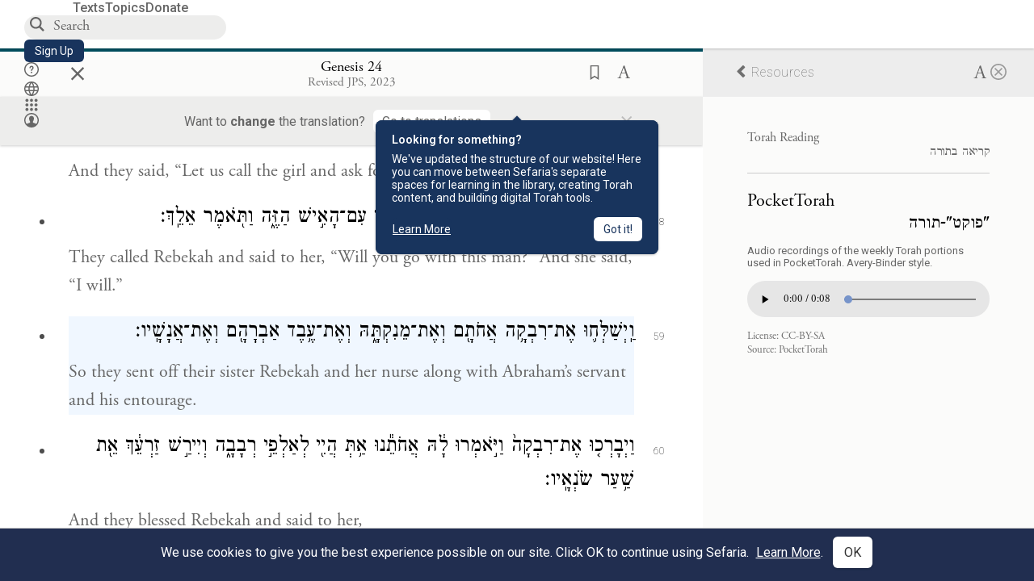

--- FILE ---
content_type: text/html; charset=utf-8
request_url: https://www.sefaria.org/Genesis.24.59?lang=bi&with=Torah%20Readings&lang2=en
body_size: 30275
content:






<!DOCTYPE html>
<html lang="en">
<head>
    <title>Genesis 24:59 | Sefaria Library</title>
    <meta charset="utf-8"/>
    <meta name="description" content="So they sent off their sister Rebekah and her nurse along with Abraham’s servant and his..."/>

    

    <link rel="search" type="application/opensearchdescription+xml" title="Sefaria Search" href="https://www.sefaria.org/static/files/opensearch.xml?v=f45fa208" />

    
    <link rel="alternate" href="https://www.sefaria.org/Genesis.24.59" hreflang="en" />
    <link rel="alternate" href="https://www.sefaria.org.il/Genesis.24.59" hreflang="he" />
    

    
    <link rel="canonical" href="https://www.sefaria.org/Genesis.24.59?lang=bi&amp;with=Torah%20Readings&amp;lang2=en" />
    

    
        <meta property="og:type" content="website"/>
    

    
        <meta property="og:description" content="So they sent off their sister Rebekah and her nurse along with Abraham’s servant and his..."/>
        <meta property="og:image" content="https://www.sefaria.org/api/img-gen/Genesis.24.59?lang=bi&platform=facebook&ven=&vhe=" />
        <meta property="og:image:type" content="image/png" />
        <meta property="og:image:width" content="1200" />
        <meta property="og:image:height" content="630" />
    

    <meta property="og:title" content="Genesis 24:59 | Sefaria Library" />
    <meta property="og:url" content="https://www.sefaria.org/Genesis.24.59?lang=bi&amp;with=Torah%20Readings&amp;lang2=en" />

    <meta name="twitter:card" content="summary_large_image" />
    
    <meta name="twitter:site" content="@sefariaproject" />
    <meta name="twitter:title" content="Genesis 24:59 | Sefaria Library" />
    <meta name="twitter:description" content="So they sent off their sister Rebekah and her nurse along with Abraham’s servant and his..." />
    <meta name="twitter:image" content="https://www.sefaria.org/api/img-gen/Genesis.24.59?lang=bi&platform=twitter&ven=&vhe=" />

    <meta name="apple-mobile-web-app-capable" content="yes">
    <meta name="apple-itunes-app" content="app-id=1163273965">
    
    <meta name="viewport" content="width=device-width, initial-scale=1, user-scalable=no" />
    
    
    <link rel="shortcut icon" href="https://www.sefaria.org/static/icons/library/favicon.ico?v=3" sizes="48x48">
    <link rel="icon" type="image/svg+xml" href="https://www.sefaria.org/static/icons/library/favicon.svg?v=3" sizes="any">
    <link rel="icon" type="image/png" href="https://www.sefaria.org/static/icons/library/favicon.png?v=3" sizes="96x96">
    <link rel="apple-touch-icon" sizes="180x180" href="https://www.sefaria.org/static/icons/library/apple-touch-icon.png?v=3">
    <link rel="manifest" href="/site.webmanifest?v=3">
    
    <meta name="theme-color" content="#18345D">
    <meta name="apple-mobile-web-app-title"
          content="
                    Library
                  ">
    

    
    <script type="application/ld+json">{"@context": "http://schema.org", "@type": "BreadcrumbList", "itemListElement": [{"@type": "ListItem", "position": 1, "name": "Texts", "item": {"@id": "/texts"}}, {"@type": "ListItem", "position": 2, "name": "Tanakh", "item": {"@id": "/texts/Tanakh"}}, {"@type": "ListItem", "position": 3, "name": "Torah", "item": {"@id": "/texts/Tanakh/Torah"}}, {"@type": "ListItem", "position": 4, "name": "Genesis", "item": {"@id": "/Genesis"}}, {"@type": "ListItem", "position": 5, "name": "Chapter 24", "item": {"@id": "/Genesis.24"}}, {"@type": "ListItem", "position": 6, "name": "Verse 59", "item": {"@id": "/Genesis.24.59"}}]}</script>
    

    

    <script src="https://ajax.googleapis.com/ajax/libs/webfont/1.6.26/webfont.js"></script>
    <script>
        WebFont.load({
          google: {
            families: ['Crimson Text:100,200,300,400,500,600,700,800,900'],
            text: 'ăǎġḥḤḫḳḲŏŠšṭżūẓŻāīēḗęîìi̧ ̆̄'
          },
          typekit: {
            id: 'aeg8div' // Adobe Garamond Pro
          }
        });
        WebFont.load({
          google: {
            families: ['Roboto:100,200,300,400,500,600,700,800,900', 'Heebo:100,200,300,400,500,600,700,800,900:hebrew', 'Miriam Libre:400,500,600,700'] // The dotted h causes Heebo not to load.
          }
        });
        WebFont.load({
          google: {
            families: ['Noto Sans Samaritan'],
            text: 'ࠀࠁࠂࠃࠄࠅࠆࠇࠈࠉࠊࠋࠌࠍࠎࠏࠐࠑࠒࠓࠔࠕ'
          }
        });
    </script>
    <script src="https://www.gstatic.com/charts/loader.js"></script>

    <link rel="stylesheet" href="https://www.sefaria.org/static/css/common.css?v=305af3bd">
    <link rel="stylesheet" href="https://www.sefaria.org/static/font-awesome/css/font-awesome.css?v=151bd7ea">
    <link rel="stylesheet" href="https://www.sefaria.org/static/css/fonts.css?v=6a0132d4">
    <link rel="stylesheet" href="https://www.sefaria.org/static/css/header.css?v=f4c71c1c">
    <link rel="stylesheet" href="https://www.sefaria.org/static/css/popover.css?v=2e03266b">
    <link rel="stylesheet" href="https://www.sefaria.org/static/css/breakpoints.css?v=a38385e0">
    <link rel="stylesheet" type="text/css" href="https://www.sefaria.org/static/css/keyboard.css?v=2c0640d3">
        
    <link rel="stylesheet" href="https://www.sefaria.org/static/css/font-faces.css?v=8d5bcc01">
    <link rel="stylesheet" href="https://www.sefaria.org/static/css/color-palette.css?v=7a2868b2">
    <link rel="stylesheet" href="https://www.sefaria.org/static/css/themes/library-theme.css?v=75488c0c">
    <link rel="stylesheet" href="https://www.sefaria.org/static/css/themes/sheets-theme.css?v=ac584759">
    <link rel="stylesheet" href="https://www.sefaria.org/static/css/common-components.css?v=0de1860f">
    <link rel="stylesheet" href="https://www.sefaria.org/static/css/s2.css?v=61e67963">
    <link rel="stylesheet" href="https://www.sefaria.org/static/css/s2-print.css?v=f2d661d4" media="print" />
    <!-- Specific styling to correct behavior of Unbounce banners -->
    <link rel="stylesheet" href="https://www.sefaria.org/static/css/unbounce-banner.css?v=7cb47188">

    
    
    

    <style>
        
    </style>


    
    <!-- Google Tag Manager -->
    <script>(function(w,d,s,l,i){w[l]=w[l]||[];w[l].push({'gtm.start':
    new Date().getTime(),event:'gtm.js'});var f=d.getElementsByTagName(s)[0],
    j=d.createElement(s),dl=l!='dataLayer'?'&l='+l:'';j.async=true;j.src=
    'https://www.googletagmanager.com/gtm.js?id='+i+dl;f.parentNode.insertBefore(j,f);
    })(window,document,'script','dataLayer',"GTM-NBGXSLP");</script>
    <!-- End Google Tag Manager -->

    <!-- Start VWO Async SmartCode -->
    <script type='text/javascript' id='vwoCode'>
    window._vwo_code=window._vwo_code || (function() {
    var account_id=682715,
    version = 1.5,
    settings_tolerance=2000,
    library_tolerance=2500,
    use_existing_jquery=false,
    is_spa=1,
    hide_element='body',
    hide_element_style = 'opacity:0 !important;filter:alpha(opacity=0) !important;background:none !important',
    /* DO NOT EDIT BELOW THIS LINE */
    f=false,d=document,vwoCodeEl=d.querySelector('#vwoCode'),code={use_existing_jquery:function(){return use_existing_jquery},library_tolerance:function(){return library_tolerance},hide_element_style:function(){return'{'+hide_element_style+'}'},finish:function(){if(!f){f=true;var e=d.getElementById('_vis_opt_path_hides');if(e)e.parentNode.removeChild(e)}},finished:function(){return f},load:function(e){var t=d.createElement('script');t.fetchPriority='high';t.src=e;t.type='text/javascript';t.innerText;t.onerror=function(){_vwo_code.finish()};d.getElementsByTagName('head')[0].appendChild(t)},getVersion:function(){return version},getMatchedCookies:function(e){var t=[];if(document.cookie){t=document.cookie.match(e)||[]}return t},getCombinationCookie:function(){var e=code.getMatchedCookies(/(?:^|;)\s?(_vis_opt_exp_\d+_combi=[^;$]*)/gi);e=e.map(function(e){try{var t=decodeURIComponent(e);if(!/_vis_opt_exp_\d+_combi=(?:\d+,?)+\s*$/.test(t)){return''}return t}catch(e){return''}});var i=[];e.forEach(function(e){var t=e.match(/([\d,]+)/g);t&&i.push(t.join('-'))});return i.join('|')},init:function(){if(d.URL.indexOf('__vwo_disable__')>-1)return;window.settings_timer=setTimeout(function(){_vwo_code.finish()},settings_tolerance);var e=d.createElement('style'),t=hide_element?hide_element+'{'+hide_element_style+'}':'',i=d.getElementsByTagName('head')[0];e.setAttribute('id','_vis_opt_path_hides');vwoCodeEl&&e.setAttribute('nonce',vwoCodeEl.nonce);e.setAttribute('type','text/css');if(e.styleSheet)e.styleSheet.cssText=t;else e.appendChild(d.createTextNode(t));i.appendChild(e);var n=this.getCombinationCookie();this.load('https://dev.visualwebsiteoptimizer.com/j.php?a='+account_id+'&u='+encodeURIComponent(d.URL)+'&f='+ +is_spa+'&vn='+version+(n?'&c='+n:''));return settings_timer}};window._vwo_settings_timer = code.init();return code;}());
    </script>
    <!-- End VWO Async SmartCode -->

    


    
    <!-- Hotjar Tracking Code for https://www.sefaria.org -->
    <script>
        (function(h,o,t,j,a,r){
            h.hj=h.hj||function(){(h.hj.q=h.hj.q||[]).push(arguments)};
            h._hjSettings={hjid:2695522,hjsv:6};
            a=o.getElementsByTagName('head')[0];
            r=o.createElement('script');r.async=1;
            r.src=t+h._hjSettings.hjid+j+h._hjSettings.hjsv;
            a.appendChild(r);
        })(window,document,'https://static.hotjar.com/c/hotjar-','.js?sv=');
    </script>
    
    
    <!-- Simple Analytics -->
    
    <script>
      window.sa_event = window.sa_event || function () {
        const a = [].slice.call(arguments);
        window.sa_event.q ? window.sa_event.q.push(a) : window.sa_event.q = [a];
      };
    </script>

    <!-- Unbounce Embed Code -->
    <script src="https://fd810a0513c94a16a52ef4d0d9b9c6c8.js.ubembed.com" async></script> 
</head>
 <body data-active-module="library" data-render-static="" class="interface-english ">
    
    <!-- Google Tag Manager (noscript) -->
    <noscript><iframe src="https://www.googletagmanager.com/ns.html?id=GTM-NBGXSLP"
    height="0" width="0" style="display:none;visibility:hidden"></iframe></noscript>
    <!-- End Google Tag Manager (noscript) -->
    



    

    <!--Sentry error reporting config-->
    <script>
      
        const sentryDSN = "https://87dd77e2991c48b4a69022eebb2e635f@o4505401832243200.ingest.sentry.io/4505402077675520";
      
    </script>
    <!--End Sentry error reporting config-->

    
    <!-- React will complain about whitespace -->
    <div id="s2"><div id="readerAppWrap"><a href="#main" class="sefaria-common-button  skip-link" tabindex="0" role="button">Skip to main content</a><div class="readerApp multiPanel interface-english"><div class="header" role="banner"><div class="headerInner boxShadow"><nav class="headerNavSection" aria-label="Primary navigation"><a href="/" class="home" aria-label="Sefaria library logo"></a><div class="textLinks"><a href="/texts" data-target-module="library" class="textLink"><span class="int-en">Texts</span></a><a href="/topics" data-target-module="library" class="textLink"><span class="int-en">Topics</span></a><a href="https://donate.sefaria.org/give/451346/#!/donation/checkout?c_src=Header" class="textLink donate" target="_blank"><span class="int-en">Donate</span></a></div></nav><div class="headerLinksSection"><div class="search-container"><div id="searchBox" class="searchBox" role="search" aria-label="Site search"><span class="readerNavMenuSearchButton"><img src="/static/icons/search_mdl.svg" alt="Search"/></span><input class="search serif keyboardInput" id="downshift-680686-input" placeholder="Search" aria-label="Search for Texts or Keywords Here" maxLength="75" title="Search for Texts or Keywords Here" aria-activedescendant="" aria-autocomplete="list" aria-controls="downshift-680686-menu" aria-expanded="false" aria-labelledby="downshift-680686-label" autoComplete="off" role="combobox" value=""/></div><div id="downshift-680686-menu" role="listbox" aria-labelledby="downshift-680686-label" class="autocomplete-dropdown"></div></div><a href="/register" class="sefaria-common-button  auto-width-button" tabindex="0" role="button" data-target-module="library"><span class="int-en">Sign Up</span></a><div class="header-icons"><a href="https://help.sefaria.org/hc/en-us" class="icon-only  " tabindex="0" role="button" aria-label="Help" title="Help" data-target-module="voices"><img src="/static/icons/help_mdl.svg" class="button-icon" alt="" aria-hidden="true"/></a><div class="headerDropdownMenu"><div class="dropdownLinks-button"><button class="icon-only  " aria-label="Toggle Interface Language Menu" title="Toggle Interface Language Menu"><img src="/static/icons/globallanguageswitcher_mdl.svg" class="button-icon" alt="" aria-hidden="true"/></button></div><div class="dropdownLinks-menu closed"><div class="dropdownLinks-options globeLanguageToggle"><div class="languageHeader"><span class="int-en">Site Language</span></div><div class="dropdownLanguageToggle"><span class="englishLanguageButton"><a class="englishLanguageLink active" href="#">English</a></span><a class="hebrewLanguageLink " href="#">עברית</a></div></div></div></div><div><div class="headerDropdownMenu" data-anl-feature_name="module_switcher"><div class="dropdownLinks-button" data-anl-event="modswitch_open:click"><button class="icon-only  " aria-label="Library" title="Library"><img src="/static/icons/moduleswitcher_mdl.svg" class="button-icon" alt="" aria-hidden="true"/></button></div><div class="dropdownLinks-menu closed"><div class="dropdownLinks-options moduleDropdown"><a class="dropdownItem dropdownLogoItem" href="/about" data-prevent-close="false" data-anl-event="modswitch_item_click:click" data-anl-text="About Sefaria"><img src="/static/img/logo.svg" alt="Sefaria" class="dropdownLogo"/></a><div class="dropdownSeparator"></div><a class="interfaceLinks-option int-bi dropdownItem dropdownModuleItem" href="https://www.sefaria.org/" data-anl-event="modswitch_item_click:click" data-anl-text="Library"><div class="dropdownHeader"><span class="dropdownDot" style="background-color:var(--sefaria-blue)"></span><span class="dropdownHeaderText"><span class="int-en">Library</span></span></div></a><div class="dropdownSeparator"></div><a class="interfaceLinks-option int-bi dropdownItem dropdownModuleItem" href="https://voices.sefaria.org/" target="_blank" data-anl-event="modswitch_item_click:click" data-anl-text="Voices"><div class="dropdownHeader"><span class="dropdownDot" style="background-color:var(--sheets-green)"></span><span class="dropdownHeaderText"><span class="int-en">Voices</span></span></div></a><div class="dropdownSeparator"></div><a class="interfaceLinks-option int-bi dropdownItem dropdownModuleItem" href="https://developers.sefaria.org" target="_blank" data-anl-event="modswitch_item_click:click" data-anl-text="Developers"><div class="dropdownHeader"><span class="dropdownDot" style="background-color:var(--devportal-purple)"></span><span class="dropdownHeaderText"><span class="int-en">Developers</span></span></div></a><div class="dropdownSeparator"></div><a class="dropdownItem dropdownMoreItem" href="/products" target="_blank" data-prevent-close="false" data-anl-event="modswitch_item_click:click" data-anl-text="More"><span class="int-en">More from Sefaria ›</span></a></div></div></div></div><div class="headerDropdownMenu"><div class="dropdownLinks-button"><button class="icon-only  " aria-label="Account menu" title="Account menu"><img src="/static/icons/profile_loggedout_mdl.svg" class="button-icon" alt="" aria-hidden="true"/></button></div><div class="dropdownLinks-menu closed"><div class="dropdownLinks-options"><a class="interfaceLinks-option int-bi dropdownItem" href="#"><span class="int-en">Log in</span></a><a class="interfaceLinks-option int-bi dropdownItem" href="#"><span class="int-en">Sign up</span></a><div class="dropdownSeparator"></div><div class="languageHeader"><span class="int-en">Site Language</span></div><div class="dropdownLanguageToggle"><span class="englishLanguageButton"><a class="englishLanguageLink active" href="#">English</a></span><a class="hebrewLanguageLink " href="#">עברית</a></div><div class="dropdownSeparator"></div><a class="interfaceLinks-option int-bi dropdownItem" href="/updates" data-prevent-close="false"><span class="int-en">New Additions</span></a><a class="interfaceLinks-option int-bi dropdownItem" href="https://help.sefaria.org/hc/en-us" target="_blank" data-prevent-close="false"><span class="int-en">Help</span></a></div></div></div></div></div></div></div><main id="main" role="main"><div id="panelWrapBox" class="" style="width:100%"><div class="readerPanelBox" style="width:68%;left:0%"><div class="readerPanel serif bilingual stacked light undefined" role="region" id="panel-0" data-anl-batch="{&quot;panel_number&quot;:1,&quot;content_lang&quot;:&quot;bilingual&quot;}"><div class="readerControlsOuter"><div class="categoryColorLine" style="background:var(--tanakh-teal)"></div><header class="readerControls fullPanel"><div class="readerControlsInner"><div class="leftButtons"><a href="" class="readerNavMenuCloseButton" aria-label="Close" title="Close">×</a><div aria-label="Save button" tabindex="0" class="saveButton" role="button" style="visibility:hidden"><img src="/static/icons/bookmark-filled.svg" alt="Save button"/></div></div><div class="readerTextToc attributed"><div class="readerTextTocBox" role="heading" aria-level="1" aria-live="polite"><a href="Genesis.24.59" data-target-module="library" aria-label="Show Connection Panel contents for Genesis 24:59"><div class="readerControlsTitle"><h1><span class="contentSpan en" lang="en">Genesis 24:59</span><span class="contentSpan he" lang="he"></span></h1></div><div class="readerTextVersion"></div></a></div></div><div class="rightButtons"><div aria-label="Save &quot;Genesis 24:59&quot;" tabindex="0" class="saveButton tooltip-toggle" role="button"><img src="/static/icons/bookmark.svg" alt="Save &quot;Genesis 24:59&quot;"/></div><div class="readerDropdownMenu"><div class="dropdownLinks-button"><div aria-label="Text display options" tabindex="0" class="readerOptionsTooltip tooltip-toggle" role="button"><span class="readerOptions" aria-haspopup="true" tabindex="-1"><span class="int-en"> <img src="/static/img/lang_icon_english.svg" alt="Toggle Reader Menu Display Settings"/></span></span></div></div><div class="dropdownLinks-menu closed"><div class="texts-properties-menu" role="dialog" aria-label="Text display options" tabindex="-1" data-prevent-close="true"><div class="show-source-translation-buttons" role="radiogroup" aria-label="Source-translation toggle"><label class="button"><span class="int-en">Source</span><input type="radio" id="Source0" name="languageOptions0" value="Source"/></label><label class="button"><span class="int-en">Translation</span><input type="radio" id="Translation0" name="languageOptions0" value="Translation"/></label><label class="button"><span class="int-en">Source with Translation</span><input type="radio" id="Source with Translation0" checked="" name="languageOptions0" value="Source with Translation"/></label></div><div class="text-menu-border"></div><div class="layout-button-line" role="radiogroup" aria-label="text layout toggle"><span class="int-en">Layout</span><div class="layout-options"><div class="layout-button focus-visible"><label class="button"><span class="int-en">Show Source &amp; Translation Stacked</span><input type="radio" id="stacked0" checked="" name="layout-options" value="stacked" style="--url:url(/static/icons/bi-ltr-stacked.svg)"/></label></div><div class="layout-button focus-visible"><label class="button"><span class="int-en">Show RTL Text Left of LTR Text</span><input type="radio" id="heLeft0" name="layout-options" value="heLeft" style="--url:url(/static/icons/bi-ltr-heLeft.svg)"/></label></div></div></div><div class="text-menu-border"></div><div class="font-size-line"><button class="font-size-button" aria-label="Decrease font size"><img src="/static/icons/reduce_font.svg" alt="Decrease font size"/></button><span class="int-en">Font Size</span><button class="font-size-button" aria-label="Increase font size"><img src="/static/icons/enlarge_font.svg" alt="Increase font size"/></button></div><div class="text-menu-border"></div></div></div></div></div></div></header><div class="readerControls transLangPrefSuggBann"><div class="readerControlsInner transLangPrefSuggBannInner sans-serif"><div class="transLangPrefCentered"><span class="int-en"> Want to <span class="bold">change</span> the translation?</span><div class="yesNoGroup"><button tabindex="0" class="yesNoButton" aria-label="Go to translations"><span class="int-en">Go to translations</span></button></div></div><a href="" class="readerNavMenuCloseButton" aria-label="Close" title="Close">×</a></div></div></div><div class="readerContent" style="font-size:62.5%"><div class="textColumn"><div class="textRange basetext loading"><div class="title"><div class="titleBox" role="heading" aria-level="2"><div class="loadingMessage sans-serif " aria-live="polite" aria-label="Loading status"><span class="int-en">Loading...</span></div></div></div><div class="text"><div class="textInner"></div></div></div><div class="loadingMessage sans-serif base next final" aria-live="polite" aria-label="Loading status"><span class="int-en"> </span></div></div></div></div></div><div class="readerPanelBox sidebar" style="width:32%;left:68%"><div class="readerPanel serif english segmented light undefined" role="region" id="panel-1" data-anl-batch="{&quot;panel_number&quot;:2,&quot;content_lang&quot;:&quot;english&quot;}"><div class="readerControlsOuter"><header class="readerControls connectionsHeader fullPanel"><div class="readerControlsInner"><div class="readerTextToc"><div class="connectionsPanelHeader"><a href="/Genesis.24.59?lang=bi&amp;with=all&amp;lang2=en" class="connectionsHeaderTitle sans-serif active"><span class="int-en"><i class="fa fa-chevron-left"></i>Resources</span></a><div class="rightButtons"><div><div class="dropdownLinks-button"><div aria-label="Text display options" tabindex="0" class="readerOptionsTooltip tooltip-toggle" role="button"><span class="readerOptions" aria-haspopup="true" tabindex="-1"><span class="int-en"> <img src="/static/img/lang_icon_english.svg" alt="Toggle Reader Menu Display Settings"/></span></span></div></div><div class="dropdownLinks-menu closed"><div class="texts-properties-menu" role="dialog" aria-label="Text display options" tabindex="-1" data-prevent-close="true"><div class="show-source-translation-buttons" role="radiogroup" aria-label="Source-translation toggle"><label class="button"><span class="int-en">Source</span><input type="radio" id="Source1" name="languageOptions1" value="Source"/></label><label class="button"><span class="int-en">Translation</span><input type="radio" id="Translation1" checked="" name="languageOptions1" value="Translation"/></label></div><div class="text-menu-border"></div></div></div></div><a href="/Genesis.24.59?lang=bi&amp;lang2=en" class="readerNavMenuCloseButton circledX" aria-label="Close" title="Close"><img src="/static/icons/circled-x.svg" alt="Close" aria-hidden="true"/></a></div></div></div></div></header></div><div class="readerContent" style="font-size:62.5%"><div class="connectionsPanel textList fullPanel"><div class="texts content"><div class="contentInner"><div class="loadingMessage sans-serif " aria-live="polite" aria-label="Loading status"><span class="int-en">Loading...</span></div></div></div></div></div></div></div></div></main></div></div></div>
    
    

    

    <div id="overlay"></div>

    <script src="https://unpkg.com/react@16/umd/react.production.min.js"></script>
    <script src="https://unpkg.com/react-dom@16/umd/react-dom.production.min.js"></script>
    <script src="https://cdnjs.cloudflare.com/ajax/libs/jquery/2.2.4/jquery.min.js"></script>
    <script src="https://cdnjs.cloudflare.com/ajax/libs/jqueryui/1.12.1/jquery-ui.js"></script>

    <script src="https://www.sefaria.org/static/js/lib/keyboard.js?v=0730f107"></script>
    <script src="https://www.sefaria.org/static/js/analyticsEventTracker.js?v=904cda71"></script>
    <script src="/data.1769212816.js"></script>

    <script>
      
      if (!window.jQuery) {
        console.log('loading jquery locally');
        document.write('<script src="/static/js/lib/jquery.js"><\/script><script src="/static/js/lib/jquery-ui.js"><\/script>');
      }
      if (!window.React) {
          console.log('loading react locally');
          document.write('<script src="/static/js/lib/react.development.js"><\/script><script src="/static/js/lib/react-dom.development.js"><\/script>');
      }

      var DJANGO_VARS = {
        props:         {"_uid": null, "_email": "", "slug": "", "is_moderator": false, "is_editor": false, "is_sustainer": false, "full_name": "", "profile_pic_url": "", "is_history_enabled": true, "translationLanguagePreference": null, "versionPrefsByCorpus": {}, "following": [], "blocking": [], "calendars": [{"title": {"en": "Parashat Hashavua", "he": "פרשת השבוע"}, "displayValue": {"en": "Bo", "he": "בא"}, "url": "Exodus.10.1-13.16", "ref": "Exodus 10:1-13:16", "heRef": "שמות י׳:א׳-י״ג:ט״ז", "order": 1, "category": "Tanakh", "extraDetails": {"aliyot": ["Exodus 10:1-10:11", "Exodus 10:12-10:23", "Exodus 10:24-11:3", "Exodus 11:4-12:20", "Exodus 12:21-12:28", "Exodus 12:29-12:51", "Exodus 13:1-13:16", "Exodus 13:14-13:16"]}, "description": {"en": "Bo (“Come”) recounts the last three plagues that God inflicts on the Egyptians: locusts, darkness, and death of firstborns. God commands the Israelites to offer a Passover lamb sacrifice. After the last plague, Pharaoh and the Egyptians demand that the Israelites leave.", "he": "בפרשת בא מסופר על שלוש המכות האחרונות שהאל מביא על מצרים. אחרי מכת הארבה נופל חושך כבד על מצרים במשך שלושה ימים. אלוהים מצווה את בני ישראל להקריב את קורבן הפסח, למרוח דם על מזוזות הבית, ולא לצאת מפתח הבית כדי להינצל ממוות. באותו לילה המשחית הורג את כל בכורות מצרים במכה האחרונה, מכת בכורות. פרעה והמצרים מגרשים את בני ישראל ממצרים."}}, {"title": {"en": "Haftarah", "he": "הפטרה"}, "displayValue": {"en": "Jeremiah 46:13-28", "he": "ירמיהו מ״ו:י״ג-כ״ח"}, "url": "Jeremiah.46.13-28", "ref": "Jeremiah 46:13-28", "order": 2, "category": "Tanakh"}, {"title": {"en": "Daf Yomi", "he": "דף יומי"}, "displayValue": {"en": "Menachot 13", "he": "מנחות י״ג"}, "url": "Menachot.13", "ref": "Menachot 13", "order": 3, "category": "Talmud"}, {"title": {"en": "929", "he": "929"}, "displayValue": {"en": "Leviticus 15 (105)", "he": "ויקרא ט״ו (105)"}, "url": "Leviticus.15", "ref": "Leviticus 15", "order": 4, "category": "Tanakh"}, {"title": {"en": "Daily Mishnah", "he": "משנה יומית"}, "displayValue": {"en": "Mishnah Arakhin 9:1-2", "he": "משנה ערכין ט׳:א׳-ב׳"}, "url": "Mishnah_Arakhin.9.1-2", "ref": "Mishnah Arakhin 9:1-2", "order": 5, "category": "Mishnah"}, {"title": {"en": "Daily Rambam", "he": "הרמב\"ם היומי"}, "displayValue": {"en": "Kings and Wars 3", "he": "הלכות מלכים ומלחמות ג׳"}, "url": "Mishneh_Torah,_Kings_and_Wars.3", "ref": "Mishneh Torah, Kings and Wars 3", "order": 6, "category": "Halakhah"}, {"title": {"en": "Daily Rambam (3 Chapters)", "he": "הרמב\"ם היומי (3 פרקים)"}, "displayValue": {"en": "Rebels 4-6", "he": "הלכות ממרים ד׳-ו׳"}, "url": "Mishneh_Torah,_Rebels.4-6", "ref": "Mishneh Torah, Rebels 4-6", "order": 7, "category": "Halakhah"}, {"title": {"en": "Daf a Week", "he": "דף השבוע"}, "displayValue": {"en": "Nedarim 65", "he": "נדרים ס״ה"}, "url": "Nedarim.65", "ref": "Nedarim 65", "order": 8, "category": "Talmud"}, {"title": {"en": "Halakhah Yomit", "he": "הלכה יומית"}, "displayValue": {"en": "Shulchan Arukh, Orach Chayim 142:1-143:1", "he": "שולחן ערוך, אורח חיים קמ״ב:א׳-קמ״ג:א׳"}, "url": "Shulchan_Arukh,_Orach_Chayim.142.1-143.1", "ref": "Shulchan Arukh, Orach Chayim 142:1-143:1", "order": 9, "category": "Halakhah"}, {"title": {"en": "Arukh HaShulchan Yomi", "he": "ערוך השולחן היומי"}, "displayValue": {"en": "Orach Chaim 244:24-245:6", "he": "אורח חיים רמ״ד:כ״ד-רמ״ה:ו׳"}, "url": "Arukh_HaShulchan,_Orach_Chaim.244.24-245.6", "ref": "Arukh HaShulchan, Orach Chaim 244:24-245:6", "order": 10, "category": "Halakhah"}, {"title": {"en": "Tanakh Yomi", "he": "תנ\"ך יומי"}, "displayValue": {"en": "Bo", "he": "בא"}, "url": "Exodus.10.1-13.16", "ref": "Exodus 10:1-13:16", "order": 11, "category": "Tanakh"}, {"title": {"en": "Chok LeYisrael", "he": "חק לישראל"}, "displayValue": {"en": "Bo", "he": "בא"}, "url": "collections/חק-לישראל?tag=Bo", "order": 12, "category": "Tanakh"}, {"title": {"en": "Tanya Yomi", "he": "תניא יומי"}, "displayValue": {"en": "6 Shevat", "he": "ו שבט"}, "url": "Tanya,_Part_I;_Likkutei_Amarim.20.5", "ref": "Tanya, Part I; Likkutei Amarim 20:5", "order": 15, "category": "Chasidut"}, {"title": {"en": "Yerushalmi Yomi", "he": "ירושלמי יומי"}, "displayValue": {"en": "Jerusalem Talmud Gittin 4", "he": "תלמוד ירושלמי גיטין ד"}, "url": "Jerusalem_Talmud_Gittin.1.1.7-2.2", "ref": "Jerusalem Talmud Gittin 1:1:7-2:2", "order": 16, "category": "Talmud"}], "notificationCount": 0, "notifications": [], "saved": {"loaded": false, "items": []}, "last_place": [], "activeModule": "library", "last_cached": 1769212815.7574763, "multiPanel": true, "initialPath": "/Genesis.24.59?lang=bi&with=Torah%20Readings&lang2=en", "interfaceLang": "english", "domainModules": {"en": {"library": "https://www.sefaria.org", "voices": "https://voices.sefaria.org"}, "he": {"library": "https://www.sefaria.org.il", "voices": "https://chiburim.sefaria.org.il"}}, "translation_language_preference_suggestion": null, "initialSettings": {"language": "bilingual", "layoutDefault": "segmented", "layoutTalmud": "continuous", "layoutTanakh": "segmented", "aliyotTorah": "aliyotOff", "vowels": "all", "punctuationTalmud": "punctuationOn", "biLayout": "stacked", "color": "light", "fontSize": 62.5}, "numLibraryTopics": 5645, "_siteSettings": {"TORAH_SPECIFIC": true, "SITE_NAME": {"en": "Sefaria", "he": "ספריא"}, "LIBRARY_NAME": {"en": "The Sefaria Library", "he": "האוסף של ספריא"}, "SUPPORTED_TRANSLATION_LANGUAGES": ["en", "es", "fr", "de"], "COLLECTIONS_BUCKET": "sefaria-collection-images", "PROFILES_BUCKET": "sefaria-profile-pictures", "UGC_BUCKET": "sheet-user-uploaded-media", "TOPICS_BUCKET": "img.sefaria.org", "HELP_CENTER_URLS": {"EN_US": "https://help.sefaria.org/hc/en-us", "HE": "https://help.sefaria.org/hc/he", "GETTING_STARTED": "https://help.sefaria.org/hc/en-us/articles/21471911125020-Video-Guide-How-to-Get-Started-Navigating-the-Library", "TRANSLATION_PREFERENCE_EN": "https://help.sefaria.org/hc/en-us/articles/18613593620636-How-to-Choose-a-Preferred-Translation", "TRANSLATION_PREFERENCE_HE": "https://help.sefaria.org/hc/he/articles/18613593620636-%D7%91%D7%97%D7%99%D7%A8%D7%AA-%D7%AA%D7%A8%D7%92%D7%95%D7%9D-%D7%9E%D7%95%D7%A2%D7%93%D7%A3"}, "WHAT_ARE_VOICES_PATHS": {"en": "/sheets/674324", "he": "/sheets/674327"}, "MODULE_SWITCHER_LEARN_MORE_PATH": {"en": "/sheets/689609", "he": "/sheets/689610"}, "HELP_CENTER_REDIRECTS": {"en": {"215584": "https://help.sefaria.org/hc/en-us/sections/12756520483868-Text-Formatting-Accessibility", "218610": "https://help.sefaria.org/hc/en-us/sections/18613320256156-Translations", "231440": "https://help.sefaria.org/hc/en-us/categories/12756350371100-Donations", "210670": "https://help.sefaria.org/hc/en-us/categories/13368526623132-Getting-Started", "213949": "https://help.sefaria.org/hc/en-us/articles/21806344785308-How-to-Contact-Sefaria", "218612": "https://help.sefaria.org/hc/en-us/sections/12756518640668-How-to-Reuse-Download-and-Otherwise-Reproduce-Texts", "225828": "https://help.sefaria.org/hc/en-us/sections/20094783356956-The-Sheet-Editor", "218668": "https://help.sefaria.org/hc/en-us/articles/18613227644316-How-to-Find-Interconnected-Texts", "219447": "https://help.sefaria.org/hc/en-us/articles/18472472138652-Quick-Guide-Meet-the-Resource-Panel", "228381": "https://help.sefaria.org/hc/en-us/sections/12756518640668-How-to-Reuse-Download-and-Otherwise-Reproduce-Texts", "220945": "https://help.sefaria.org/hc/en-us/categories/19814642862876-Sefaria-s-Mobile-Apps", "233647": "https://help.sefaria.org/hc/en-us/sections/12756555356956-Study-and-Reference-Tools", "233017": "https://help.sefaria.org/hc/en-us/articles/20533111968540-How-to-Use-Source-Sheet-Collections", "211565": "https://help.sefaria.org/hc/en-us/sections/12721846793116-How-to-Find-Texts", "393695": "https://help.sefaria.org/hc/en-us/sections/20094783356956-The-Sheet-Editor", "429277": "https://help.sefaria.org/hc/en-us/articles/18472614956956-Quick-Guide-Meet-the-A-%D7%90-menu", "231377": "https://help.sefaria.org/hc/en-us/sections/20094169893276-All-About-Topics-Pages", "519205": "https://help.sefaria.org/hc/en-us/articles/18472576952988-Quick-Guide-Meet-the-Table-of-Contents", "289837": "https://help.sefaria.org/hc/en-us/articles/20533111968540-How-to-Use-Source-Sheet-Collections", "274871": "https://help.sefaria.org/hc/en-us/sections/12756555356956-Study-and-Reference-Tools", "303276": "https://help.sefaria.org/hc/en-us/categories/12756351595932-Your-Account", "379494": "https://help.sefaria.org/hc/en-us/sections/12756538060956-Text-Specific-Special-Features", "303288": "https://help.sefaria.org/hc/en-us/categories/12756351595932-Your-Account", "359083": "https://help.sefaria.org/hc/en-us/sections/17430252462236-Managing-Your-Donation", "330784": "https://help.sefaria.org/hc/en-us/articles/18472380899484-Quick-Guide-Meet-the-Homepage", "483970": "https://help.sefaria.org/hc/en-us/sections/18613320256156-Translations-and-Language-Preferences", "511573": "https://help.sefaria.org/hc/en-us/sections/18613320256156-Translations-and-Language-Preferences", "497893": "https://help.sefaria.org/hc/en-us/sections/12756555356956-Study-and-Reference-Tools", "477118": "https://help.sefaria.org/hc/en-us/sections/18472260943900-Sefaria-101-Quick-Guides-and-Sefaria-Basics", "218839": "https://help.sefaria.org/hc/en-us/sections/20094783356956-The-Sheet-Editor", "212911": "https://help.sefaria.org/hc/en-us/sections/20094783356956-All-About-Source-Sheets", "529099": "https://help.sefaria.org/hc/en-us/sections/20235182393244-Sefaria-for-Google-Docs", "584561": "https://help.sefaria.org/hc/en-us/sections/20235182393244-Sefaria-for-Google-Docs"}, "he": {"328503": "https://help.sefaria.org/hc/he/articles/20234245638428-%D7%9B%D7%99%D7%A6%D7%93-%D7%9C%D7%9E%D7%A6%D7%95%D7%90-%D7%9E%D7%99%D7%93%D7%A2-%D7%91%D7%99%D7%95%D7%92%D7%A8%D7%A4%D7%99-%D7%90%D7%95%D7%93%D7%95%D7%AA-%D7%93%D7%9E%D7%95%D7%99%D7%95%D7%AA-%D7%9E%D7%94%D7%AA%D7%9C%D7%9E%D7%95%D7%93", "243658": "https://help.sefaria.org/hc/he/categories/19814642862876-%D7%94%D7%A9%D7%99%D7%9E%D7%95%D7%A9-%D7%91%D7%99%D7%99%D7%A9%D7%95%D7%9E%D7%95%D7%9F-%D7%A1%D7%A4%D7%A8%D7%99%D7%90", "241176": "https://help.sefaria.org/hc/he/sections/12756518640668-%D7%A9%D7%97%D7%96%D7%95%D7%A8-%D7%94%D7%93%D7%A4%D7%A1%D7%94-%D7%95%D7%94%D7%A4%D7%A6%D7%AA-%D7%9E%D7%A7%D7%95%D7%A8%D7%95%D7%AA", "288330": "https://help.sefaria.org/hc/he/sections/12756518640668-%D7%A9%D7%97%D7%96%D7%95%D7%A8-%D7%94%D7%93%D7%A4%D7%A1%D7%94-%D7%95%D7%94%D7%A4%D7%A6%D7%AA-%D7%9E%D7%A7%D7%95%D7%A8%D7%95%D7%AA", "399333": "https://help.sefaria.org/hc/he/sections/20094783356956-%D7%99%D7%A6%D7%99%D7%A8%D7%AA-%D7%93%D7%A4%D7%99-%D7%9E%D7%A7%D7%95%D7%A8%D7%95%D7%AA-%D7%91%D7%A1%D7%A4%D7%A8%D7%99%D7%90", "242573": "https://help.sefaria.org/hc/he/articles/18490652948508-%D7%9B%D7%99%D7%A6%D7%93-%D7%9C%D7%94%D7%93%D7%A4%D7%99%D7%A1-%D7%9E%D7%A7%D7%95%D7%A8%D7%95%D7%AA-%D7%9E%D7%94%D7%A1%D7%A4%D7%A8%D7%99%D7%99%D7%94", "244351": "https://help.sefaria.org/hc/he/sections/12721846793116-%D7%92%D7%99%D7%A9%D7%94-%D7%9C%D7%9E%D7%A7%D7%95%D7%A8%D7%95%D7%AA", "615752": "https://help.sefaria.org/hc/he/sections/12756520483868-%D7%90%D7%A4%D7%A9%D7%A8%D7%95%D7%99%D7%95%D7%AA-%D7%A4%D7%95%D7%A8%D7%9E%D7%98-%D7%98%D7%A7%D7%A1%D7%98-%D7%95%D7%A0%D7%92%D7%99%D7%A9%D7%95%D7%AA", "239441": "https://help.sefaria.org/hc/he/sections/12756520483868-%D7%90%D7%A4%D7%A9%D7%A8%D7%95%D7%99%D7%95%D7%AA-%D7%A4%D7%95%D7%A8%D7%9E%D7%98-%D7%98%D7%A7%D7%A1%D7%98-%D7%95%D7%A0%D7%92%D7%99%D7%A9%D7%95%D7%AA", "288327": "https://help.sefaria.org/hc/he/articles/18472472138652-%D7%9E%D7%93%D7%A8%D7%99%D7%9A-%D7%9E%D7%94%D7%99%D7%A8-%D7%94%D7%9B%D7%99%D7%A8%D7%95-%D7%90%D7%AA-%D7%A1%D7%A8%D7%92%D7%9C-%D7%94%D7%A7%D7%99%D7%A9%D7%95%D7%A8%D7%99%D7%9D-%D7%95%D7%94%D7%9B%D7%9C%D7%99%D7%9D", "569973": "https://help.sefaria.org/hc/he/categories/20332917021212-%D7%99%D7%A6%D7%99%D7%A8%D7%AA-%D7%93%D7%A4%D7%99-%D7%9E%D7%A7%D7%95%D7%A8%D7%95%D7%AA-%D7%95%D7%A9%D7%99%D7%9E%D7%95%D7%A9-%D7%91%D7%AA%D7%95%D7%A1%D7%A4%D7%99%D7%9D-%D7%9C%D7%93%D7%A4%D7%93%D7%A4%D7%9F", "382833": "https://help.sefaria.org/hc/he/sections/12756538060956-%D7%A4%D7%99%D7%A6-%D7%A8%D7%99%D7%9D-%D7%9C%D7%A9%D7%99%D7%9E%D7%95%D7%A9-%D7%A2%D7%9D-%D7%9E%D7%A7%D7%95%D7%A8%D7%95%D7%AA-%D7%9E%D7%A1%D7%95%D7%99%D7%9E%D7%99%D7%9D", "332893": "https://help.sefaria.org/hc/he/articles/18472380899484-%D7%9E%D7%93%D7%A8%D7%99%D7%9A-%D7%9E%D7%94%D7%99%D7%A8-%D7%94%D7%9B%D7%99%D7%A8%D7%95-%D7%90%D7%AA-%D7%A2%D7%9E%D7%95%D7%93-%D7%94%D7%91%D7%99%D7%AA", "242826": "https://help.sefaria.org/hc/he/articles/18613227644316-%D7%9B%D7%99%D7%A6%D7%93-%D7%9C%D7%90%D7%AA%D7%A8-%D7%9E%D7%A7%D7%95%D7%A8%D7%95%D7%AA-%D7%9E%D7%A7%D7%95%D7%A9%D7%A8%D7%99%D7%9D", "239814": "https://help.sefaria.org/hc/he/categories/12721826687772-%D7%94%D7%A9%D7%99%D7%9E%D7%95%D7%A9-%D7%91%D7%A1%D7%A4%D7%A8%D7%99%D7%90", "293375": "https://help.sefaria.org/hc/he/categories/20332917021212-%D7%99%D7%A6%D7%99%D7%A8%D7%AA-%D7%93%D7%A4%D7%99-%D7%9E%D7%A7%D7%95%D7%A8%D7%95%D7%AA-%D7%95%D7%A9%D7%99%D7%9E%D7%95%D7%A9-%D7%91%D7%AA%D7%95%D7%A1%D7%A4%D7%99%D7%9D-%D7%9C%D7%93%D7%A4%D7%93%D7%A4%D7%9F", "288326": "https://help.sefaria.org/hc/he/sections/12756555356956-%D7%9B%D7%9C%D7%99%D7%9D-%D7%9C%D7%9C%D7%99%D7%9E%D7%95%D7%93-%D7%91%D7%A1%D7%A4%D7%A8%D7%99%D7%90", "242831": "https://help.sefaria.org/hc/he/sections/17430252462236-%D7%A0%D7%99%D7%94%D7%95%D7%9C-%D7%AA%D7%A8%D7%95%D7%9E%D7%95%D7%AA-%D7%A9%D7%A0%D7%99%D7%AA%D7%A0%D7%95-%D7%9C%D7%A1%D7%A4%D7%A8%D7%99%D7%90", "541372": "https://help.sefaria.org/hc/he/categories/13368526623132-%D7%9E%D7%99%D7%93%D7%A2-%D7%91%D7%A1%D7%99%D7%A1%D7%99-%D7%A2%D7%9C-%D7%A1%D7%A4%D7%A8%D7%99%D7%90", "542809": "https://help.sefaria.org/hc/he/articles/21806344785308-%D7%99%D7%A6%D7%99%D7%A8%D7%AA-%D7%A7%D7%A9%D7%A8-%D7%A2%D7%9D-%D7%A1%D7%A4%D7%A8%D7%99%D7%90", "540832": "https://help.sefaria.org/hc/he/sections/20094783356956-%D7%99%D7%A6%D7%99%D7%A8%D7%AA-%D7%93%D7%A4%D7%99-%D7%9E%D7%A7%D7%95%D7%A8%D7%95%D7%AA-%D7%91%D7%A1%D7%A4%D7%A8%D7%99%D7%90"}}}, "_debug": false, "_debug_mode": null, "headerMode": false, "initialPanels": [{"mode": "Text", "ref": "Genesis 24:59", "refs": ["Genesis 24:59"], "currVersions": {"en": {"languageFamilyName": "", "versionTitle": ""}, "he": {"languageFamilyName": "", "versionTitle": ""}}, "versionFilter": [], "highlightedRefs": ["Genesis 24:59"], "showHighlight": true, "connectionsMode": "Torah Readings", "selectedWords": null, "sidebarSearchQuery": null, "selectedNamedEntity": null, "selectedNamedEntityText": null, "settings": {"language": "bilingual"}, "text": {"versions": [{"status": "locked", "priority": 2.0, "license": "CC-BY-SA", "versionNotes": "<i>Miqra According to the Masorah</i> (MAM) is a digital Hebrew edition of the Tanakh based on the Aleppo Codex and related manuscripts. It is designed for readers, and as such it contains added elements to aid vocalization of the text. For instance: When an accent is marked in an unstressed syllable, an extra accent is added in the proper place (<i>pashta</i>, <i>zarqa</i>, <i>segol</i>, <i>telisha</i>). <i>Legarmeih</i> and <i>paseq</i> are visibly distinguished. <i>Qamaz qatan</i> is indicated by its designated Unicode character (alternatives are documented where traditions differ about its application).<br>The text of MAM is fully documented. The <a href=\"https://he.wikisource.org/wiki/%D7%9E%D7%A9%D7%AA%D7%9E%D7%A9:Dovi/%D7%9E%D7%A7%D7%A8%D7%90_%D7%A2%D7%9C_%D7%A4%D7%99_%D7%94%D7%9E%D7%A1%D7%95%D7%A8%D7%94/%D7%9E%D7%99%D7%93%D7%A2_%D7%A2%D7%9C_%D7%9E%D7%94%D7%93%D7%95%D7%A8%D7%94_%D7%96%D7%95\">complete introduction</a> to the edition (Hebrew) explains the types of editorial decisions that have been made and the reasons for them (<a href=\"https://en.wikisource.org/wiki/User:Dovi/Miqra_according_to_the_Masorah#About_this_Edition_(English_Abstract)\">English abstract</a>). In addition, every word in the Bible about which there is some textual concern or ambiguity includes a documentation note; these notes can be viewed conveniently <a href=\"https://bdenckla.github.io/MAM-with-doc/\">here</a>. If an error is discovered, it may be reported to <a href=\"https://he.wikisource.org/wiki/%D7%A9%D7%99%D7%97%D7%AA_%D7%9E%D7%A9%D7%AA%D7%9E%D7%A9:Dovi\">User:Dovi</a> at Hebrew Wikisource. Please check the documentation notes before reporting an error.", "formatAsPoetry": "", "digitizedBySefaria": "", "method": "", "heversionSource": "", "versionUrl": "", "versionTitleInHebrew": "מקרא על פי המסורה", "versionNotesInHebrew": "", "shortVersionTitle": "", "shortVersionTitleInHebrew": "", "extendedNotes": "", "extendedNotesHebrew": "", "purchaseInformationImage": "", "purchaseInformationURL": "", "hasManuallyWrappedRefs": "", "language": "he", "versionSource": "https://he.wikisource.org/wiki/%D7%9E%D7%A9%D7%AA%D7%9E%D7%A9:Dovi/%D7%9E%D7%A7%D7%A8%D7%90_%D7%A2%D7%9C_%D7%A4%D7%99_%D7%94%D7%9E%D7%A1%D7%95%D7%A8%D7%94", "versionTitle": "Miqra according to the Masorah", "actualLanguage": "he", "languageFamilyName": "hebrew", "isSource": true, "isPrimary": true, "direction": "rtl", "text": ["וְאַבְרָהָ֣ם זָקֵ֔ן בָּ֖א בַּיָּמִ֑ים וַֽיהֹוָ֛ה בֵּרַ֥ךְ אֶת־אַבְרָהָ֖ם בַּכֹּֽל׃", "וַיֹּ֣אמֶר אַבְרָהָ֗ם אֶל־עַבְדּוֹ֙ זְקַ֣ן בֵּית֔וֹ הַמֹּשֵׁ֖ל בְּכׇל־אֲשֶׁר־ל֑וֹ שִֽׂים־נָ֥א יָדְךָ֖ תַּ֥חַת יְרֵכִֽי׃", "וְאַשְׁבִּ֣יעֲךָ֔ בַּֽיהֹוָה֙ אֱלֹהֵ֣י הַשָּׁמַ֔יִם וֵֽאלֹהֵ֖י הָאָ֑רֶץ אֲשֶׁ֨ר לֹֽא־תִקַּ֤ח אִשָּׁה֙ לִבְנִ֔י מִבְּנוֹת֙ הַֽכְּנַעֲנִ֔י אֲשֶׁ֥ר אָנֹכִ֖י יוֹשֵׁ֥ב בְּקִרְבּֽוֹ׃", "כִּ֧י אֶל־אַרְצִ֛י וְאֶל־מוֹלַדְתִּ֖י תֵּלֵ֑ךְ וְלָקַחְתָּ֥ אִשָּׁ֖ה לִבְנִ֥י לְיִצְחָֽק׃", "וַיֹּ֤אמֶר אֵלָיו֙ הָעֶ֔בֶד אוּלַי֙ לֹא־תֹאבֶ֣ה הָֽאִשָּׁ֔ה לָלֶ֥כֶת אַחֲרַ֖י אֶל־הָאָ֣רֶץ הַזֹּ֑את הֶֽהָשֵׁ֤ב אָשִׁיב֙ אֶת־בִּנְךָ֔ אֶל־הָאָ֖רֶץ אֲשֶׁר־יָצָ֥אתָ מִשָּֽׁם׃", "וַיֹּ֥אמֶר אֵלָ֖יו אַבְרָהָ֑ם הִשָּׁ֣מֶר לְךָ֔ פֶּן־תָּשִׁ֥יב אֶת־בְּנִ֖י שָֽׁמָּה׃", "יְהֹוָ֣ה&thinsp;<b>׀</b> אֱלֹהֵ֣י הַשָּׁמַ֗יִם אֲשֶׁ֨ר לְקָחַ֜נִי מִבֵּ֣ית אָבִי֮ וּמֵאֶ֣רֶץ מֽוֹלַדְתִּי֒ וַאֲשֶׁ֨ר דִּבֶּר־לִ֜י וַאֲשֶׁ֤ר נִֽשְׁבַּֽע־לִי֙ לֵאמֹ֔ר לְזַ֨רְעֲךָ֔ אֶתֵּ֖ן אֶת־הָאָ֣רֶץ הַזֹּ֑את ה֗וּא יִשְׁלַ֤ח מַלְאָכוֹ֙ לְפָנֶ֔יךָ וְלָקַחְתָּ֥ אִשָּׁ֛ה לִבְנִ֖י מִשָּֽׁם׃", "וְאִם־לֹ֨א תֹאבֶ֤ה הָֽאִשָּׁה֙ לָלֶ֣כֶת אַחֲרֶ֔יךָ וְנִקִּ֕יתָ מִשְּׁבֻעָתִ֖י זֹ֑את רַ֣ק אֶת־בְּנִ֔י לֹ֥א תָשֵׁ֖ב שָֽׁמָּה׃", "וַיָּ֤שֶׂם הָעֶ֙בֶד֙ אֶת־יָד֔וֹ תַּ֛חַת יֶ֥רֶךְ אַבְרָהָ֖ם אֲדֹנָ֑יו וַיִּשָּׁ֣בַֽע ל֔וֹ עַל־הַדָּבָ֖ר הַזֶּֽה׃", "וַיִּקַּ֣ח הָ֠עֶ֠בֶד עֲשָׂרָ֨ה גְמַלִּ֜ים מִגְּמַלֵּ֤י אֲדֹנָיו֙ וַיֵּ֔לֶךְ וְכׇל־ט֥וּב אֲדֹנָ֖יו בְּיָד֑וֹ וַיָּ֗קׇם וַיֵּ֛לֶךְ אֶל־אֲרַ֥ם נַֽהֲרַ֖יִם אֶל־עִ֥יר נָחֽוֹר׃", "וַיַּבְרֵ֧ךְ הַגְּמַלִּ֛ים מִח֥וּץ לָעִ֖יר אֶל־בְּאֵ֣ר הַמָּ֑יִם לְעֵ֣ת עֶ֔רֶב לְעֵ֖ת צֵ֥את הַשֹּׁאֲבֹֽת׃", "וַיֹּאמַ֓ר&thinsp;<b>׀</b> יְהֹוָ֗ה אֱלֹהֵי֙ אֲדֹנִ֣י אַבְרָהָ֔ם הַקְרֵה־נָ֥א לְפָנַ֖י הַיּ֑וֹם וַעֲשֵׂה־חֶ֕סֶד עִ֖ם אֲדֹנִ֥י אַבְרָהָֽם׃", "הִנֵּ֛ה אָנֹכִ֥י נִצָּ֖ב עַל־עֵ֣ין הַמָּ֑יִם וּבְנוֹת֙ אַנְשֵׁ֣י הָעִ֔יר יֹצְאֹ֖ת לִשְׁאֹ֥ב מָֽיִם׃", "וְהָיָ֣ה הַֽנַּעֲרָ֗ אֲשֶׁ֨ר אֹמַ֤ר אֵלֶ֙יהָ֙ הַטִּי־נָ֤א כַדֵּךְ֙ וְאֶשְׁתֶּ֔ה וְאָמְרָ֣ה שְׁתֵ֔ה וְגַם־גְּמַלֶּ֖יךָ אַשְׁקֶ֑ה אֹתָ֤הּ הֹכַ֙חְתָּ֙ לְעַבְדְּךָ֣ לְיִצְחָ֔ק וּבָ֣הּ אֵדַ֔ע כִּי־עָשִׂ֥יתָ חֶ֖סֶד עִם־אֲדֹנִֽי׃", "וַֽיְהִי־ה֗וּא טֶ֘רֶם֮ כִּלָּ֣ה לְדַבֵּר֒ וְהִנֵּ֧ה רִבְקָ֣ה יֹצֵ֗את אֲשֶׁ֤ר יֻלְּדָה֙ לִבְתוּאֵ֣ל בֶּן־מִלְכָּ֔ה אֵ֥שֶׁת נָח֖וֹר אֲחִ֣י אַבְרָהָ֑ם וְכַדָּ֖הּ עַל־שִׁכְמָֽהּ׃", "וְהַֽנַּעֲרָ֗ טֹבַ֤ת מַרְאֶה֙ מְאֹ֔ד בְּתוּלָ֕ה וְאִ֖ישׁ לֹ֣א יְדָעָ֑הּ וַתֵּ֣רֶד הָעַ֔יְנָה וַתְּמַלֵּ֥א כַדָּ֖הּ וַתָּֽעַל׃", "וַיָּ֥רׇץ הָעֶ֖בֶד לִקְרָאתָ֑הּ וַיֹּ֕אמֶר הַגְמִיאִ֥ינִי נָ֛א מְעַט־מַ֖יִם מִכַּדֵּֽךְ׃", "וַתֹּ֖אמֶר שְׁתֵ֣ה אֲדֹנִ֑י וַתְּמַהֵ֗ר וַתֹּ֧רֶד כַּדָּ֛הּ עַל־יָדָ֖הּ וַתַּשְׁקֵֽהוּ׃", "וַתְּכַ֖ל לְהַשְׁקֹת֑וֹ וַתֹּ֗אמֶר גַּ֤ם לִגְמַלֶּ֙יךָ֙ אֶשְׁאָ֔ב עַ֥ד אִם־כִּלּ֖וּ לִשְׁתֹּֽת׃", "וַתְּמַהֵ֗ר וַתְּעַ֤ר כַּדָּהּ֙ אֶל־הַשֹּׁ֔קֶת וַתָּ֥רׇץ ע֛וֹד אֶֽל־הַבְּאֵ֖ר לִשְׁאֹ֑ב וַתִּשְׁאַ֖ב לְכׇל־גְּמַלָּֽיו׃", "וְהָאִ֥ישׁ מִשְׁתָּאֵ֖ה לָ֑הּ מַחֲרִ֕ישׁ לָדַ֗עַת הַֽהִצְלִ֧יחַ יְהֹוָ֛ה דַּרְכּ֖וֹ אִם־לֹֽא׃", "וַיְהִ֗י כַּאֲשֶׁ֨ר כִּלּ֤וּ הַגְּמַלִּים֙ לִשְׁתּ֔וֹת וַיִּקַּ֤ח הָאִישׁ֙ נֶ֣זֶם זָהָ֔ב בֶּ֖קַע מִשְׁקָל֑וֹ וּשְׁנֵ֤י צְמִידִים֙ עַל־יָדֶ֔יהָ עֲשָׂרָ֥ה זָהָ֖ב מִשְׁקָלָֽם׃", "וַיֹּ֙אמֶר֙ בַּת־מִ֣י אַ֔תְּ הַגִּ֥ידִי נָ֖א לִ֑י הֲיֵ֧שׁ בֵּית־אָבִ֛יךְ מָק֥וֹם לָ֖נוּ לָלִֽין׃", "וַתֹּ֣אמֶר אֵלָ֔יו בַּת־בְּתוּאֵ֖ל אָנֹ֑כִי בֶּן־מִלְכָּ֕ה אֲשֶׁ֥ר יָלְדָ֖ה לְנָחֽוֹר׃", "וַתֹּ֣אמֶר אֵלָ֔יו גַּם־תֶּ֥בֶן גַּם־מִסְפּ֖וֹא רַ֣ב עִמָּ֑נוּ גַּם־מָק֖וֹם לָלֽוּן׃", "וַיִּקֹּ֣ד הָאִ֔ישׁ וַיִּשְׁתַּ֖חוּ לַֽיהֹוָֽה׃", "וַיֹּ֗אמֶר בָּר֤וּךְ יְהֹוָה֙ אֱלֹהֵי֙ אֲדֹנִ֣י אַבְרָהָ֔ם אֲ֠שֶׁ֠ר לֹֽא־עָזַ֥ב חַסְדּ֛וֹ וַאֲמִתּ֖וֹ מֵעִ֣ם אֲדֹנִ֑י אָנֹכִ֗י בַּדֶּ֙רֶךְ֙ נָחַ֣נִי יְהֹוָ֔ה בֵּ֖ית אֲחֵ֥י אֲדֹנִֽי׃", "וַתָּ֙רׇץ֙ הַֽנַּעֲרָ֔ וַתַּגֵּ֖ד לְבֵ֣ית אִמָּ֑הּ כַּדְּבָרִ֖ים הָאֵֽלֶּה׃", "וּלְרִבְקָ֥ה אָ֖ח וּשְׁמ֣וֹ לָבָ֑ן וַיָּ֨רׇץ לָבָ֧ן אֶל־הָאִ֛ישׁ הַח֖וּצָה אֶל־הָעָֽיִן׃", "וַיְהִ֣י&thinsp;<b>׀</b> כִּרְאֹ֣ת אֶת־הַנֶּ֗זֶם וְֽאֶת־הַצְּמִדִים֮ עַל־יְדֵ֣י אֲחֹתוֹ֒ וּכְשׇׁמְע֗וֹ אֶת־דִּבְרֵ֞י רִבְקָ֤ה אֲחֹתוֹ֙ לֵאמֹ֔ר כֹּֽה־דִבֶּ֥ר אֵלַ֖י הָאִ֑ישׁ וַיָּבֹא֙ אֶל־הָאִ֔ישׁ וְהִנֵּ֛ה עֹמֵ֥ד עַל־הַגְּמַלִּ֖ים עַל־הָעָֽיִן׃", "וַיֹּ֕אמֶר בּ֖וֹא בְּר֣וּךְ יְהֹוָ֑ה לָ֤מָּה תַעֲמֹד֙ בַּח֔וּץ וְאָנֹכִי֙ פִּנִּ֣יתִי הַבַּ֔יִת וּמָק֖וֹם לַגְּמַלִּֽים׃", "וַיָּבֹ֤א הָאִישׁ֙ הַבַּ֔יְתָה וַיְפַתַּ֖ח הַגְּמַלִּ֑ים וַיִּתֵּ֨ן תֶּ֤בֶן וּמִסְפּוֹא֙ לַגְּמַלִּ֔ים וּמַ֙יִם֙ לִרְחֹ֣ץ רַגְלָ֔יו וְרַגְלֵ֥י הָאֲנָשִׁ֖ים אֲשֶׁ֥ר אִתּֽוֹ׃", "<span class=\"mam-kq\"><span class=\"mam-kq-k\">(ויישם)</span> <span class=\"mam-kq-q\">[וַיּוּשַׂ֤ם]</span></span> לְפָנָיו֙ לֶאֱכֹ֔ל וַיֹּ֙אמֶר֙ לֹ֣א אֹכַ֔ל עַ֥ד אִם־דִּבַּ֖רְתִּי דְּבָרָ֑י וַיֹּ֖אמֶר דַּבֵּֽר׃", "וַיֹּאמַ֑ר עֶ֥בֶד אַבְרָהָ֖ם אָנֹֽכִי׃", "וַיהֹוָ֞ה בֵּרַ֧ךְ אֶת־אֲדֹנִ֛י מְאֹ֖ד וַיִּגְדָּ֑ל וַיִּתֶּן־ל֞וֹ צֹ֤אן וּבָקָר֙ וְכֶ֣סֶף וְזָהָ֔ב וַעֲבָדִם֙ וּשְׁפָחֹ֔ת וּגְמַלִּ֖ים וַחֲמֹרִֽים׃", "וַתֵּ֡לֶד שָׂרָה֩ אֵ֨שֶׁת אֲדֹנִ֥י בֵן֙ לַֽאדֹנִ֔י אַחֲרֵ֖י זִקְנָתָ֑הּ וַיִּתֶּן־ל֖וֹ אֶת־כׇּל־אֲשֶׁר־לֽוֹ׃", "וַיַּשְׁבִּעֵ֥נִי אֲדֹנִ֖י לֵאמֹ֑ר לֹא־תִקַּ֤ח אִשָּׁה֙ לִבְנִ֔י מִבְּנוֹת֙ הַֽכְּנַעֲנִ֔י אֲשֶׁ֥ר אָנֹכִ֖י יֹשֵׁ֥ב בְּאַרְצֽוֹ׃", "אִם־לֹ֧א אֶל־בֵּית־אָבִ֛י תֵּלֵ֖ךְ וְאֶל־מִשְׁפַּחְתִּ֑י וְלָקַחְתָּ֥ אִשָּׁ֖ה לִבְנִֽי׃", "וָאֹמַ֖ר אֶל־אֲדֹנִ֑י אֻלַ֛י לֹא־תֵלֵ֥ךְ הָאִשָּׁ֖ה אַחֲרָֽי׃", "וַיֹּ֖אמֶר אֵלָ֑י יְהֹוָ֞ה אֲשֶׁר־הִתְהַלַּ֣כְתִּי לְפָנָ֗יו יִשְׁלַ֨ח מַלְאָכ֤וֹ אִתָּךְ֙ וְהִצְלִ֣יחַ דַּרְכֶּ֔ךָ וְלָקַחְתָּ֤ אִשָּׁה֙ לִבְנִ֔י מִמִּשְׁפַּחְתִּ֖י וּמִבֵּ֥ית אָבִֽי׃", "אָ֤ז תִּנָּקֶה֙ מֵאָ֣לָתִ֔י כִּ֥י תָב֖וֹא אֶל־מִשְׁפַּחְתִּ֑י וְאִם־לֹ֤א יִתְּנוּ֙ לָ֔ךְ וְהָיִ֥יתָ נָקִ֖י מֵאָלָתִֽי׃", "וָאָבֹ֥א הַיּ֖וֹם אֶל־הָעָ֑יִן וָאֹמַ֗ר יְהֹוָה֙ אֱלֹהֵי֙ אֲדֹנִ֣י אַבְרָהָ֔ם אִם־יֶשְׁךָ־נָּא֙ מַצְלִ֣יחַ דַּרְכִּ֔י אֲשֶׁ֥ר אָנֹכִ֖י הֹלֵ֥ךְ עָלֶֽיהָ׃", "הִנֵּ֛ה אָנֹכִ֥י נִצָּ֖ב עַל־עֵ֣ין הַמָּ֑יִם וְהָיָ֤ה הָֽעַלְמָה֙ הַיֹּצֵ֣את לִשְׁאֹ֔ב וְאָמַרְתִּ֣י אֵלֶ֔יהָ הַשְׁקִֽינִי־נָ֥א מְעַט־מַ֖יִם מִכַּדֵּֽךְ׃", "וְאָמְרָ֤ה אֵלַי֙ גַּם־אַתָּ֣ה שְׁתֵ֔ה וְגַ֥ם לִגְמַלֶּ֖יךָ אֶשְׁאָ֑ב הִ֣וא הָֽאִשָּׁ֔ה אֲשֶׁר־הֹכִ֥יחַ יְהֹוָ֖ה לְבֶן־אֲדֹנִֽי׃", "אֲנִי֩ טֶ֨רֶם אֲכַלֶּ֜ה לְדַבֵּ֣ר אֶל־לִבִּ֗י וְהִנֵּ֨ה רִבְקָ֤ה יֹצֵאת֙ וְכַדָּ֣הּ עַל־שִׁכְמָ֔הּ וַתֵּ֥רֶד הָעַ֖יְנָה וַתִּשְׁאָ֑ב וָאֹמַ֥ר אֵלֶ֖יהָ הַשְׁקִ֥ינִי נָֽא׃", "וַתְּמַהֵ֗ר וַתּ֤וֹרֶד כַּדָּהּ֙ מֵֽעָלֶ֔יהָ וַתֹּ֣אמֶר שְׁתֵ֔ה וְגַם־גְּמַלֶּ֖יךָ אַשְׁקֶ֑ה וָאֵ֕שְׁתְּ וְגַ֥ם הַגְּמַלִּ֖ים הִשְׁקָֽתָה׃", "וָאֶשְׁאַ֣ל אֹתָ֗הּ וָאֹמַר֮ בַּת־מִ֣י אַתְּ֒ וַתֹּ֗אמֶר בַּת־בְּתוּאֵל֙ בֶּן־נָח֔וֹר אֲשֶׁ֥ר יָֽלְדָה־לּ֖וֹ מִלְכָּ֑ה וָאָשִׂ֤ם הַנֶּ֙זֶם֙ עַל־אַפָּ֔הּ וְהַצְּמִידִ֖ים עַל־יָדֶֽיהָ׃", "וָאֶקֹּ֥ד וָֽאֶשְׁתַּחֲוֶ֖ה לַיהֹוָ֑ה וָאֲבָרֵ֗ךְ אֶת־יְהֹוָה֙ אֱלֹהֵי֙ אֲדֹנִ֣י אַבְרָהָ֔ם אֲשֶׁ֤ר הִנְחַ֙נִי֙ בְּדֶ֣רֶךְ אֱמֶ֔ת לָקַ֛חַת אֶת־בַּת־אֲחִ֥י אֲדֹנִ֖י לִבְנֽוֹ׃", "וְ֠עַתָּ֠ה אִם־יֶשְׁכֶ֨ם עֹשִׂ֜ים חֶ֧סֶד וֶֽאֱמֶ֛ת אֶת־אֲדֹנִ֖י הַגִּ֣ידוּ לִ֑י וְאִם־לֹ֕א הַגִּ֣ידוּ לִ֔י וְאֶפְנֶ֥ה עַל־יָמִ֖ין א֥וֹ עַל־שְׂמֹֽאל׃", "וַיַּ֨עַן לָבָ֤ן וּבְתוּאֵל֙ וַיֹּ֣אמְר֔וּ מֵיְהֹוָ֖ה יָצָ֣א הַדָּבָ֑ר לֹ֥א נוּכַ֛ל דַּבֵּ֥ר אֵלֶ֖יךָ רַ֥ע אוֹ־טֽוֹב׃", "הִנֵּֽה־רִבְקָ֥ה לְפָנֶ֖יךָ קַ֣ח וָלֵ֑ךְ וּתְהִ֤י אִשָּׁה֙ לְבֶן־אֲדֹנֶ֔יךָ כַּאֲשֶׁ֖ר דִּבֶּ֥ר יְהֹוָֽה׃", "וַיְהִ֕י כַּאֲשֶׁ֥ר שָׁמַ֛ע עֶ֥בֶד אַבְרָהָ֖ם אֶת־דִּבְרֵיהֶ֑ם וַיִּשְׁתַּ֥חוּ אַ֖רְצָה לַֽיהֹוָֽה׃", "וַיּוֹצֵ֨א הָעֶ֜בֶד כְּלֵי־כֶ֨סֶף וּכְלֵ֤י זָהָב֙ וּבְגָדִ֔ים וַיִּתֵּ֖ן לְרִבְקָ֑ה וּמִ֨גְדָּנֹ֔ת נָתַ֥ן לְאָחִ֖יהָ וּלְאִמָּֽהּ׃", "וַיֹּאכְל֣וּ וַיִּשְׁתּ֗וּ ה֛וּא וְהָאֲנָשִׁ֥ים אֲשֶׁר־עִמּ֖וֹ וַיָּלִ֑ינוּ וַיָּק֣וּמוּ בַבֹּ֔קֶר וַיֹּ֖אמֶר שַׁלְּחֻ֥נִי לַֽאדֹנִֽי׃", "וַיֹּ֤אמֶר אָחִ֙יהָ֙ וְאִמָּ֔הּ תֵּשֵׁ֨ב הַנַּעֲרָ֥ אִתָּ֛נוּ יָמִ֖ים א֣וֹ עָשׂ֑וֹר אַחַ֖ר תֵּלֵֽךְ׃", "וַיֹּ֤אמֶר אֲלֵהֶם֙ אַל־תְּאַחֲר֣וּ אֹתִ֔י וַֽיהֹוָ֖ה הִצְלִ֣יחַ דַּרְכִּ֑י שַׁלְּח֕וּנִי וְאֵלְכָ֖ה לַֽאדֹנִֽי׃", "וַיֹּאמְר֖וּ נִקְרָ֣א לַֽנַּעֲרָ֑ וְנִשְׁאֲלָ֖ה אֶת־פִּֽיהָ׃", "וַיִּקְרְא֤וּ לְרִבְקָה֙ וַיֹּאמְר֣וּ אֵלֶ֔יהָ הֲתֵלְכִ֖י עִם־הָאִ֣ישׁ הַזֶּ֑ה וַתֹּ֖אמֶר אֵלֵֽךְ׃", "וַֽיְשַׁלְּח֛וּ אֶת־רִבְקָ֥ה אֲחֹתָ֖ם וְאֶת־מֵנִקְתָּ֑הּ וְאֶת־עֶ֥בֶד אַבְרָהָ֖ם וְאֶת־אֲנָשָֽׁיו׃", "וַיְבָרְכ֤וּ אֶת־רִבְקָה֙ וַיֹּ֣אמְרוּ לָ֔הּ אֲחֹתֵ֕נוּ אַ֥תְּ הֲיִ֖י לְאַלְפֵ֣י רְבָבָ֑ה וְיִירַ֣שׁ זַרְעֵ֔ךְ אֵ֖ת שַׁ֥עַר שֹׂנְאָֽיו׃", "וַתָּ֨קׇם רִבְקָ֜ה וְנַעֲרֹתֶ֗יהָ וַתִּרְכַּ֙בְנָה֙ עַל־הַגְּמַלִּ֔ים וַתֵּלַ֖כְנָה אַחֲרֵ֣י הָאִ֑ישׁ וַיִּקַּ֥ח הָעֶ֛בֶד אֶת־רִבְקָ֖ה וַיֵּלַֽךְ׃", "וְיִצְחָק֙ בָּ֣א מִבּ֔וֹא בְּאֵ֥ר לַחַ֖י רֹאִ֑י וְה֥וּא יוֹשֵׁ֖ב בְּאֶ֥רֶץ הַנֶּֽגֶב׃", "וַיֵּצֵ֥א יִצְחָ֛ק לָשׂ֥וּחַ בַּשָּׂדֶ֖ה לִפְנ֣וֹת עָ֑רֶב וַיִּשָּׂ֤א עֵינָיו֙ וַיַּ֔רְא וְהִנֵּ֥ה גְמַלִּ֖ים בָּאִֽים׃", "וַתִּשָּׂ֤א רִבְקָה֙ אֶת־עֵינֶ֔יהָ וַתֵּ֖רֶא אֶת־יִצְחָ֑ק וַתִּפֹּ֖ל מֵעַ֥ל הַגָּמָֽל׃", "וַתֹּ֣אמֶר אֶל־הָעֶ֗בֶד מִֽי־הָאִ֤ישׁ הַלָּזֶה֙ הַהֹלֵ֤ךְ בַּשָּׂדֶה֙ לִקְרָאתֵ֔נוּ וַיֹּ֥אמֶר הָעֶ֖בֶד ה֣וּא אֲדֹנִ֑י וַתִּקַּ֥ח הַצָּעִ֖יף וַתִּתְכָּֽס׃", "וַיְסַפֵּ֥ר הָעֶ֖בֶד לְיִצְחָ֑ק אֵ֥ת כׇּל־הַדְּבָרִ֖ים אֲשֶׁ֥ר עָשָֽׂה׃", "וַיְבִאֶ֣הָ יִצְחָ֗ק הָאֹ֙הֱלָה֙ שָׂרָ֣ה אִמּ֔וֹ וַיִּקַּ֧ח אֶת־רִבְקָ֛ה וַתְּהִי־ל֥וֹ לְאִשָּׁ֖ה וַיֶּאֱהָבֶ֑הָ וַיִּנָּחֵ֥ם יִצְחָ֖ק אַחֲרֵ֥י אִמּֽוֹ׃&nbsp;<span class=\"mam-spi-pe\">{פ}</span><br>"], "sources": ["Miqra according to the Masorah", "Miqra according to the Masorah", "Miqra according to the Masorah", "Miqra according to the Masorah", "Miqra according to the Masorah", "Miqra according to the Masorah", "Miqra according to the Masorah", "Miqra according to the Masorah", "Miqra according to the Masorah", "Miqra according to the Masorah", "Miqra according to the Masorah", "Miqra according to the Masorah", "Miqra according to the Masorah", "Miqra according to the Masorah", "Miqra according to the Masorah", "Miqra according to the Masorah", "Miqra according to the Masorah", "Miqra according to the Masorah", "Miqra according to the Masorah", "Miqra according to the Masorah", "Miqra according to the Masorah", "Miqra according to the Masorah", "Miqra according to the Masorah", "Miqra according to the Masorah", "Miqra according to the Masorah", "Miqra according to the Masorah", "Miqra according to the Masorah", "Miqra according to the Masorah", "Miqra according to the Masorah", "Miqra according to the Masorah", "Miqra according to the Masorah", "Miqra according to the Masorah", "Miqra according to the Masorah", "Miqra according to the Masorah", "Miqra according to the Masorah", "Miqra according to the Masorah", "Miqra according to the Masorah", "Miqra according to the Masorah", "Miqra according to the Masorah", "Miqra according to the Masorah", "Miqra according to the Masorah", "Miqra according to the Masorah", "Miqra according to the Masorah", "Miqra according to the Masorah", "Miqra according to the Masorah", "Miqra according to the Masorah", "Miqra according to the Masorah", "Miqra according to the Masorah", "Miqra according to the Masorah", "Miqra according to the Masorah", "Miqra according to the Masorah", "Miqra according to the Masorah", "Miqra according to the Masorah", "Miqra according to the Masorah", "Miqra according to the Masorah", "Miqra according to the Masorah", "Miqra according to the Masorah", "Miqra according to the Masorah", "Miqra according to the Masorah", "Miqra according to the Masorah", "Miqra according to the Masorah", "Miqra according to the Masorah", "Miqra according to the Masorah", "Miqra according to the Masorah", "Miqra according to the Masorah", "Miqra according to the Masorah", "Miqra according to the Masorah"]}, {"status": "locked", "priority": 8.0, "license": "CC-BY-NC", "versionNotes": "<a href=\"https://purl.org/jps/rjps-preface\">Preface</a>\n<br><br>\n<a href=\"https://purl.org/jps/gender\">Notes on Gender in Translation</a>\n<br><br>\n<a href=\"https://purl.org/scholar/rjps-comm\">Commentary on Translation Choices in the JPS TANAKH (RJPS)</a>", "formatAsPoetry": "", "digitizedBySefaria": "", "method": "", "heversionSource": "", "versionUrl": "", "versionTitleInHebrew": "", "versionNotesInHebrew": "", "shortVersionTitle": "Revised JPS, 2023", "shortVersionTitleInHebrew": "", "extendedNotes": "", "extendedNotesHebrew": "", "purchaseInformationImage": "https://storage.googleapis.com/sefaria-physical-editions/JPS-Tanakh-Gender-Sensitive-Edition-Cover-300x450.jpg", "purchaseInformationURL": "https://jps.org/books/the-jps-tanakh-gender-sensitive-edition/", "hasManuallyWrappedRefs": "", "language": "en", "versionSource": "https://jps.org/books/the-jps-tanakh-gender-sensitive-edition/", "versionTitle": "THE JPS TANAKH: Gender-Sensitive Edition", "actualLanguage": "en", "languageFamilyName": "english", "isSource": false, "isPrimary": false, "direction": "ltr", "text": ["Abraham was now old, advanced in years, and G<small>OD</small> had blessed Abraham in all things. ", "And Abraham said to the senior servant of his household, who had charge of all that he owned, “Put your hand under my thigh ", "and I will make you swear by the E<small>TERNAL</small>, the God of heaven and the God of the earth, that you will not take a wife for my son from the daughters of the Canaanites among whom I dwell, ", "but will go to the land of my birth and get a wife for my son Isaac.”", "And the servant said to him, “What if the woman does not consent to follow me to this land, shall I then take your son back to the land from which you came?” ", "Abraham answered him, “On no account must you take my son back there! ", "The E<small>TERNAL</small>, the God of heaven—who took me from my father’s house and from my native land, who promised me on oath, saying, ‘I will assign this land to your offspring’—will send an angel before you, and you will get a wife for my son from there. ", "And if the woman does not consent to follow you, you shall then be clear of this oath to me; but do not take my son back there.” ", "So the servant put his hand under the thigh of his master Abraham and swore to him as bidden.<sup class=\"footnote-marker\">a</sup><i class=\"footnote\"><b>as bidden </b>Lit. “about this matter.”</i> ", "Then the servant took ten of his master’s camels and set out, taking with him all the bounty of his master; and he made his way to Aram-naharaim, to the city of Nahor. ", "He made the camels kneel down by the well outside the city, at evening time, the time when women come out to draw water. ", "And he said, “O E<small>TERNAL</small> One, God of my master Abraham, grant me good fortune this day, and deal graciously with my master Abraham: ", "Here I stand by the spring as the daughters of the townspeople come out to draw water;", "let the maiden to whom I say, ‘Please, lower your jar that I may drink,’ and who replies, ‘Drink, and I will also water your camels’—let her be the one whom You have decreed for Your servant Isaac. Thereby shall I know that You have dealt graciously with my master.”", "He had scarcely finished speaking, when Rebekah, who was born to Bethuel, the son of Milcah the wife of Abraham’s brother Nahor, came out with her jar on her shoulder. ", "The maiden was very beautiful, a virgin whom no man had known.<sup class=\"footnote-marker\">b</sup><i class=\"footnote\"><b>virgin </b>Or “young woman.”</i> She went down to the spring, filled her jar, and came up. ", "The servant ran toward her and said, “Please, let me sip a little water from your jar.” ", "“Drink, my lord,” she said, and she quickly lowered her jar upon her hand and let him drink. ", "When she had let him drink his fill, she said, “I will also draw for your camels, until they finish drinking.” ", "Quickly emptying her jar into the trough, she ran back to the well to draw, and she drew for all his camels.", "The man, meanwhile, stood gazing at her, silently wondering whether G<small>OD</small> had made his errand successful or not. ", "When the camels had finished drinking, the man took a gold nose-ring weighing a half-shekel,<sup class=\"footnote-marker\">c</sup><i class=\"footnote\"><b>half-shekel </b>Heb. <i>beqaʻ</i>.</i> and two gold bands for her arms, ten shekels in weight. ", "“Pray tell me,” he said, “whose daughter are you? Is there room in your father’s house for us to spend the night?” ", "She replied, “I am the daughter of Bethuel the son of Milcah, whom she bore to Nahor.” ", "And she went on, “There is plenty of straw<sup class=\"footnote-marker\">d</sup><i class=\"footnote\"><b>straw </b>Heb. <i>teben</i>, shredded straw, which normally was mixed with feed; cf. <a class=\"refLink \" href=\"Genesis.24.32\" data-ref=\"Genesis 24:32\" data-range=186-256>v. <a class=\"refLink\" data-ref=\"Genesis 24:32\" href=\"Genesis.24.32\">32</a></a>.</i> and feed at home, and also room to spend the night.” ", "The man bowed low in homage to G<small>OD</small>", "and said, “Blessed be the E<small>TERNAL</small>, the God of my master Abraham,<sup class=\"footnote-marker\">e</sup><i class=\"footnote\"><b>my master Abraham </b>I.e., Abraham and his household.</i> who has not withheld steadfast faithfulness from my master. For I have been guided on my errand by G<small>OD</small>, to the house of my master’s kin.”", "The maiden ran and told all this to her mother’s household.", "Now Rebekah had a brother whose name was Laban. Laban ran out to the man at the spring—", "when he saw the nose-ring and the bands on his sister’s arms, and when he heard his sister Rebekah say, “Thus the man spoke to me.” He went up to the man, who was still standing beside the camels at the spring. ", "“Come in, O blessed of G<small>OD</small>,” he said, “why do you remain outside, when I have made ready the house and a place for the camels?” ", "So the man entered the house, and the camels were unloaded. The camels were given straw and feed, and water was brought to bathe his feet and those of his entourage. ", "But when food was set before him, he said, “I will not eat until I have told my tale.” He said, “Speak, then.”", "“I am Abraham’s servant,” he began. ", "“G<small>OD</small> has greatly blessed my master, who has become rich—giving him sheep and cattle, silver and gold, male and female slaves, camels and donkeys. ", "And Sarah, my master’s wife, bore my master a son in her old age, and he has assigned to him everything he owns. ", "Now my master made me swear, saying, ‘You shall not get a wife for my son from the daughters of the Canaanites in whose land I dwell; ", "but you shall go to my father’s house, to my kindred, and get a wife for my son.’ ", "And I said to my master, ‘What if the woman does not follow me?’ ", "He replied to me, ‘G<small>OD</small>, whose ways I have followed, will send an angel with you and make your errand successful; and you will get a wife for my son from my kindred, from my father’s house. ", "Thus only shall you be freed from my adjuration: if, when you come to my kindred, they refuse you—only then shall you be freed from my adjuration.’", "“I came today to the spring, and I said: ‘O E<small>TERNAL</small> One, God of my master Abraham, if You would indeed grant success to the errand on which I am engaged! ", "As I stand by the spring of water, let the young woman who comes out to draw and to whom I say, “Please, let me drink a little water from your jar,” ", "and who answers, “You may drink, and I will also draw for your camels”—let her be the wife whom G<small>OD</small> has decreed for my master’s son.’ ", "I had scarcely finished praying in my heart, when Rebekah came out with her jar on her shoulder, and went down to the spring and drew. And I said to her, ‘Please give me a drink.’ ", "She quickly lowered her jar and said, ‘Drink, and I will also water your camels.’ So I drank, and she also watered the camels. ", "I inquired of her, ‘Whose daughter are you?’ And she said, ‘The daughter of Bethuel, son of Nahor, whom Milcah bore to him.’ And I put the ring on her nose and the bands on her arms. ", "Then I bowed low in homage to G<small>OD</small>—and I blessed the E<small>TERNAL</small>, the God of my master Abraham, who led me on the right way to get the daughter of my master’s brother for his son. ", "And now, if you mean to treat my master with true kindness, tell me; and if not, tell me also, that I may turn right or left.”", "Then Laban and Bethuel answered, “The matter was decreed by G<small>OD</small>; we cannot speak to you bad or good. ", "Here is Rebekah before you; take her and go, and let her be a wife to your master’s son, as G<small>OD</small> has spoken.” ", "When Abraham’s servant heard their words, he bowed low to the ground before G<small>OD</small>. ", "The servant brought out objects of silver and gold, and garments, and gave them to Rebekah; and he gave presents to her brother and her mother. ", "Then he and those [who came] with him ate and drank, and they spent the night. When they arose next morning, he said, “Give me leave to go to my master.” ", "But her brother and her mother said, “Let the maiden remain with us some ten days;<sup class=\"footnote-marker\">f</sup><i class=\"footnote\"><b>some ten days </b>Lit. “days or ten.”</i> then you may go.” ", "He said to them, “Do not delay me, now that G<small>OD</small> has made my errand successful. Give me leave that I may go to my master.” ", "And they said, “Let us call the girl and ask for her reply.” ", "They called Rebekah and said to her, “Will you go with this man?” And she said, “I will.” ", "So they sent off their sister Rebekah and her nurse along with Abraham’s servant and his entourage.", "And they blessed Rebekah and said to her,<br><span class=\"poetry indentAll\">“O sister!</span><br><span class=\"poetry indentAll\">May you grow</span><br><span class=\"poetry indentAll\">Into thousands of myriads;</span><br><span class=\"poetry indentAll\">May your descendants seize</span><br><span class=\"poetry indentAll\">The gates of their foes.”</span>", "Then Rebekah and her maids arose, mounted the camels, and followed the man. So the servant took Rebekah and went his way.", "Isaac had just come back from the vicinity of Beer-lahai-roi, for he was settled in the region of the Negeb. ", "And Isaac went out walking<sup class=\"footnote-marker\">g</sup><i class=\"footnote\"><b>walking </b>Meaning of Heb. <i>lasuaḥ</i> uncertain; in contrast to others “to meditate.”</i> in the field toward evening and, looking up, he saw camels approaching. ", "Raising her eyes, Rebekah saw Isaac. She alighted from the camel ", "and said to the servant, “Who is that man walking in the field toward us?” And the servant said, “That is my master.” So she took her veil and covered herself. ", "The servant told Isaac all the things that he had done.", "Isaac then brought her into the tent of his mother Sarah, and he took Rebekah as his wife. Isaac loved her, and thus found comfort after his mother’s death."], "sources": ["THE JPS TANAKH: Gender-Sensitive Edition", "THE JPS TANAKH: Gender-Sensitive Edition", "THE JPS TANAKH: Gender-Sensitive Edition", "THE JPS TANAKH: Gender-Sensitive Edition", "THE JPS TANAKH: Gender-Sensitive Edition", "THE JPS TANAKH: Gender-Sensitive Edition", "THE JPS TANAKH: Gender-Sensitive Edition", "THE JPS TANAKH: Gender-Sensitive Edition", "THE JPS TANAKH: Gender-Sensitive Edition", "THE JPS TANAKH: Gender-Sensitive Edition", "THE JPS TANAKH: Gender-Sensitive Edition", "THE JPS TANAKH: Gender-Sensitive Edition", "THE JPS TANAKH: Gender-Sensitive Edition", "THE JPS TANAKH: Gender-Sensitive Edition", "THE JPS TANAKH: Gender-Sensitive Edition", "THE JPS TANAKH: Gender-Sensitive Edition", "THE JPS TANAKH: Gender-Sensitive Edition", "THE JPS TANAKH: Gender-Sensitive Edition", "THE JPS TANAKH: Gender-Sensitive Edition", "THE JPS TANAKH: Gender-Sensitive Edition", "THE JPS TANAKH: Gender-Sensitive Edition", "THE JPS TANAKH: Gender-Sensitive Edition", "THE JPS TANAKH: Gender-Sensitive Edition", "THE JPS TANAKH: Gender-Sensitive Edition", "THE JPS TANAKH: Gender-Sensitive Edition", "THE JPS TANAKH: Gender-Sensitive Edition", "THE JPS TANAKH: Gender-Sensitive Edition", "THE JPS TANAKH: Gender-Sensitive Edition", "THE JPS TANAKH: Gender-Sensitive Edition", "THE JPS TANAKH: Gender-Sensitive Edition", "THE JPS TANAKH: Gender-Sensitive Edition", "THE JPS TANAKH: Gender-Sensitive Edition", "THE JPS TANAKH: Gender-Sensitive Edition", "THE JPS TANAKH: Gender-Sensitive Edition", "THE JPS TANAKH: Gender-Sensitive Edition", "THE JPS TANAKH: Gender-Sensitive Edition", "THE JPS TANAKH: Gender-Sensitive Edition", "THE JPS TANAKH: Gender-Sensitive Edition", "THE JPS TANAKH: Gender-Sensitive Edition", "THE JPS TANAKH: Gender-Sensitive Edition", "THE JPS TANAKH: Gender-Sensitive Edition", "THE JPS TANAKH: Gender-Sensitive Edition", "THE JPS TANAKH: Gender-Sensitive Edition", "THE JPS TANAKH: Gender-Sensitive Edition", "THE JPS TANAKH: Gender-Sensitive Edition", "THE JPS TANAKH: Gender-Sensitive Edition", "THE JPS TANAKH: Gender-Sensitive Edition", "THE JPS TANAKH: Gender-Sensitive Edition", "THE JPS TANAKH: Gender-Sensitive Edition", "THE JPS TANAKH: Gender-Sensitive Edition", "THE JPS TANAKH: Gender-Sensitive Edition", "THE JPS TANAKH: Gender-Sensitive Edition", "THE JPS TANAKH: Gender-Sensitive Edition", "THE JPS TANAKH: Gender-Sensitive Edition", "THE JPS TANAKH: Gender-Sensitive Edition", "THE JPS TANAKH: Gender-Sensitive Edition", "THE JPS TANAKH: Gender-Sensitive Edition", "THE JPS TANAKH: Gender-Sensitive Edition", "THE JPS TANAKH: Gender-Sensitive Edition", "THE JPS TANAKH: Gender-Sensitive Edition", "THE JPS TANAKH: Gender-Sensitive Edition", "THE JPS TANAKH: Gender-Sensitive Edition", "THE JPS TANAKH: Gender-Sensitive Edition", "THE JPS TANAKH: Gender-Sensitive Edition", "THE JPS TANAKH: Gender-Sensitive Edition", "THE JPS TANAKH: Gender-Sensitive Edition", "THE JPS TANAKH: Gender-Sensitive Edition"]}], "missings": [], "available_langs": ["english", "esperanto", "french", "german", "hebrew", "italian", "ladino", "persian", "polish", "portuguese", "russian", "yiddish"], "available_versions": [{"status": "locked", "priority": 8.0, "license": "CC-BY-NC", "versionNotes": "<a href=\"https://purl.org/jps/rjps-preface\">Preface</a>\n<br><br>\n<a href=\"https://purl.org/jps/gender\">Notes on Gender in Translation</a>\n<br><br>\n<a href=\"https://purl.org/scholar/rjps-comm\">Commentary on Translation Choices in the JPS TANAKH (RJPS)</a>", "formatAsPoetry": "", "digitizedBySefaria": "", "method": "", "heversionSource": "", "versionUrl": "", "versionTitleInHebrew": "", "versionNotesInHebrew": "", "shortVersionTitle": "Revised JPS, 2023", "shortVersionTitleInHebrew": "", "extendedNotes": "", "extendedNotesHebrew": "", "purchaseInformationImage": "https://storage.googleapis.com/sefaria-physical-editions/JPS-Tanakh-Gender-Sensitive-Edition-Cover-300x450.jpg", "purchaseInformationURL": "https://jps.org/books/the-jps-tanakh-gender-sensitive-edition/", "hasManuallyWrappedRefs": "", "language": "en", "title": "Genesis", "versionSource": "https://jps.org/books/the-jps-tanakh-gender-sensitive-edition/", "versionTitle": "THE JPS TANAKH: Gender-Sensitive Edition", "actualLanguage": "en", "languageFamilyName": "english", "isSource": false, "isPrimary": false, "direction": "ltr"}, {"status": "locked", "priority": 7.0, "license": "CC-BY-NC", "versionNotes": "Dedicated by an anonymous donor in honor of all women and girls who study, teach, and transform Torah.\n<br><br>\n<a href=\"https://www.sefaria.org/sheets/382047\">Read the preface to The Contemporary Torah</a>\n<br><br>\n<a href=\"https://www.sefaria.org/sheets/380713\"> See the Dictionary of Gender in the Torah</a>", "formatAsPoetry": "", "digitizedBySefaria": "", "method": "", "heversionSource": "", "versionUrl": "", "versionTitleInHebrew": "", "versionNotesInHebrew": "תרומה אלמונית לכבוד כל הנשים והבנות שלומדות, מלמדות ונותנות צורה חדשה לתורה", "shortVersionTitle": "The Contemporary Torah, JPS, 2006", "shortVersionTitleInHebrew": "", "extendedNotes": "", "extendedNotesHebrew": "", "purchaseInformationImage": "https://jps.org/wp-content/uploads/2014/10/ContemporaryTorah-300x458.png", "purchaseInformationURL": "https://jps.org/books/contemporary-torah/", "hasManuallyWrappedRefs": "", "language": "en", "title": "Genesis", "versionSource": "https://www.nli.org.il/he/books/NNL_ALEPH002529489/NLI", "versionTitle": "The Contemporary Torah, Jewish Publication Society, 2006", "actualLanguage": "en", "languageFamilyName": "english", "isSource": false, "isPrimary": false, "direction": "ltr"}, {"status": "locked", "priority": 6.0, "license": "Copyright: Schocken", "versionNotes": "", "formatAsPoetry": true, "digitizedBySefaria": "", "method": "", "heversionSource": "", "versionUrl": "", "versionTitleInHebrew": "", "versionNotesInHebrew": "", "shortVersionTitle": "The Schocken Bible, Everett Fox, 1995 ©", "shortVersionTitleInHebrew": "", "extendedNotes": "", "extendedNotesHebrew": "", "purchaseInformationImage": "https://images-na.ssl-images-amazon.com/images/I/41mR7aOmNyL._SX350_BO1,204,203,200_.jpg", "purchaseInformationURL": "https://www.amazon.com/Five-Books-Moses-Leviticus-Deuteronomy/dp/0805211195", "hasManuallyWrappedRefs": "", "language": "en", "title": "Genesis", "versionSource": "https://www.nli.org.il/he/books/NNL_ALEPH001730367/NLI", "versionTitle": "The Five Books of Moses, by Everett Fox. New York, Schocken Books, 1995", "actualLanguage": "en", "languageFamilyName": "english", "isSource": false, "isPrimary": false, "direction": "ltr"}, {"status": "locked", "priority": 5.0, "license": "CC-BY-NC", "versionNotes": "", "formatAsPoetry": "", "digitizedBySefaria": "", "method": "", "heversionSource": "", "versionUrl": "", "versionTitleInHebrew": "", "versionNotesInHebrew": "", "shortVersionTitle": "", "shortVersionTitleInHebrew": "", "extendedNotes": "", "extendedNotesHebrew": "", "purchaseInformationImage": "https://storage.googleapis.com/sefaria-physical-editions/220e83f0e53ada974a4990ed9ef5e6f5.png", "purchaseInformationURL": "https://korenpub.com/collections/tanakh", "hasManuallyWrappedRefs": "", "language": "en", "title": "Genesis", "versionSource": "https://www.korenpub.com/koren_en_usd/koren/tanakh-bible/the-koren-jerusalem-bible.html", "versionTitle": "The Koren Jerusalem Bible", "actualLanguage": "en", "languageFamilyName": "english", "isSource": false, "isPrimary": false, "direction": "ltr"}, {"status": "locked", "priority": 4.0, "license": "CC-BY", "versionNotes": "", "formatAsPoetry": "", "digitizedBySefaria": "", "method": "", "heversionSource": "", "versionUrl": "", "versionTitleInHebrew": "", "versionNotesInHebrew": "", "shortVersionTitle": "Metsudah Publications, 2009", "shortVersionTitleInHebrew": "", "extendedNotes": "", "extendedNotesHebrew": "", "purchaseInformationImage": "https://storage.googleapis.com/sefaria-physical-editions/ff271b728152642c8d5cd476dc9d2512.png", "purchaseInformationURL": "https://www.israelbookshoppublications.com/store/pc/Sifsei-Chachamim-Chumash-Vol-1-p482.htm", "hasManuallyWrappedRefs": "", "language": "en", "title": "Genesis", "versionSource": "https://www.nli.org.il/he/books/NNL_ALEPH002691623", "versionTitle": "Metsudah Chumash, Metsudah Publications, 2009", "actualLanguage": "en", "languageFamilyName": "english", "isSource": false, "isPrimary": false, "direction": "ltr"}, {"status": "locked", "priority": 4.0, "license": "Copyright: Chabad House Publications", "versionNotes": "<i>With an interpolated translation and commentary based on the works of the Lubavitcher Rebbe</i><br>Copyright 2015-2024 Chabad House Publications, Los Angeles<br>\nDirector and General Editor: Rabbi Chaim Nochum Cunin<br>\nEditor-in-Chief: Rabbi Moshe Yaakov Wisnefsky<br><i>\nPlease note: The inclusion of this text does not constitute an endorsement by Chabad House Publications of any other texts.</i>", "formatAsPoetry": "", "digitizedBySefaria": "", "method": "", "heversionSource": "", "versionUrl": "", "versionTitleInHebrew": "", "versionNotesInHebrew": "", "shortVersionTitle": "The Kehot Chumash", "shortVersionTitleInHebrew": "", "extendedNotes": "", "extendedNotesHebrew": "", "purchaseInformationImage": "https://storage.googleapis.com/textimages.sefaria.org/kehot_chumash_image/Kehot%20Chumash.jpeg", "purchaseInformationURL": "https://store.kehotonline.com/prodinfo.asp?number=ESE-TORA.SEL", "hasManuallyWrappedRefs": "", "language": "en", "title": "Genesis", "versionSource": "https://www.chabadhousepublications.org/books", "versionTitle": "The Kehot Chumash; Chabad House Publications, Los Angeles", "actualLanguage": "en", "languageFamilyName": "english", "isSource": false, "isPrimary": false, "direction": "ltr"}, {"status": "locked", "priority": 3.0, "license": "CC-BY-NC", "versionNotes": "", "formatAsPoetry": "", "digitizedBySefaria": "", "method": "", "heversionSource": "", "versionUrl": "", "versionTitleInHebrew": "", "versionNotesInHebrew": "", "shortVersionTitle": "JPS, 1985", "shortVersionTitleInHebrew": "", "extendedNotes": "", "extendedNotesHebrew": "", "purchaseInformationImage": "https://storage.googleapis.com/sefaria-physical-editions/JPS_1985.png", "purchaseInformationURL": "https://www.nebraskapress.unl.edu/jps/9780827602526/", "hasManuallyWrappedRefs": "", "language": "en", "title": "Genesis", "versionSource": "https://jps.org/books/tanakh-the-holy-scriptures-blue/", "versionTitle": "Tanakh: The Holy Scriptures, published by JPS", "actualLanguage": "en", "languageFamilyName": "english", "isSource": false, "isPrimary": false, "direction": "ltr"}, {"status": "locked", "priority": 2.0, "license": "CC-BY", "versionNotes": "To enhance the quality of this text, obvious translation errors were corrected in accordance with the Hebrew source", "formatAsPoetry": "", "digitizedBySefaria": "", "method": "", "heversionSource": "", "versionUrl": "", "versionTitleInHebrew": "חומש רש״י, רבי שרגא זילברשטיין", "versionNotesInHebrew": "כדי לשפר את איכות הטקסט הזה, שונו שגיאות תרגום ברורות בהתאם למקור העברי", "shortVersionTitle": "", "shortVersionTitleInHebrew": "", "extendedNotes": "", "extendedNotesHebrew": "", "purchaseInformationImage": "https://images-na.ssl-images-amazon.com/images/I/51UsUBzedUL.jpg", "purchaseInformationURL": "https://www.amazon.com/Rashi-Chumash-Bereshith-Shraga-Silverstein/dp/1492863203", "hasManuallyWrappedRefs": "", "language": "en", "title": "Genesis", "versionSource": "http://www.sefaria.org/shraga-silverstein", "versionTitle": "The Rashi chumash by Rabbi Shraga Silverstein", "actualLanguage": "en", "languageFamilyName": "english", "isSource": false, "isPrimary": false, "direction": "ltr"}, {"status": "locked", "priority": 2.0, "license": "CC-BY-SA", "versionNotes": "<i>Miqra According to the Masorah</i> (MAM) is a digital Hebrew edition of the Tanakh based on the Aleppo Codex and related manuscripts. It is designed for readers, and as such it contains added elements to aid vocalization of the text. For instance: When an accent is marked in an unstressed syllable, an extra accent is added in the proper place (<i>pashta</i>, <i>zarqa</i>, <i>segol</i>, <i>telisha</i>). <i>Legarmeih</i> and <i>paseq</i> are visibly distinguished. <i>Qamaz qatan</i> is indicated by its designated Unicode character (alternatives are documented where traditions differ about its application).<br>The text of MAM is fully documented. The <a href=\"https://he.wikisource.org/wiki/%D7%9E%D7%A9%D7%AA%D7%9E%D7%A9:Dovi/%D7%9E%D7%A7%D7%A8%D7%90_%D7%A2%D7%9C_%D7%A4%D7%99_%D7%94%D7%9E%D7%A1%D7%95%D7%A8%D7%94/%D7%9E%D7%99%D7%93%D7%A2_%D7%A2%D7%9C_%D7%9E%D7%94%D7%93%D7%95%D7%A8%D7%94_%D7%96%D7%95\">complete introduction</a> to the edition (Hebrew) explains the types of editorial decisions that have been made and the reasons for them (<a href=\"https://en.wikisource.org/wiki/User:Dovi/Miqra_according_to_the_Masorah#About_this_Edition_(English_Abstract)\">English abstract</a>). In addition, every word in the Bible about which there is some textual concern or ambiguity includes a documentation note; these notes can be viewed conveniently <a href=\"https://bdenckla.github.io/MAM-with-doc/\">here</a>. If an error is discovered, it may be reported to <a href=\"https://he.wikisource.org/wiki/%D7%A9%D7%99%D7%97%D7%AA_%D7%9E%D7%A9%D7%AA%D7%9E%D7%A9:Dovi\">User:Dovi</a> at Hebrew Wikisource. Please check the documentation notes before reporting an error.", "formatAsPoetry": "", "digitizedBySefaria": "", "method": "", "heversionSource": "", "versionUrl": "", "versionTitleInHebrew": "מקרא על פי המסורה", "versionNotesInHebrew": "", "shortVersionTitle": "", "shortVersionTitleInHebrew": "", "extendedNotes": "", "extendedNotesHebrew": "", "purchaseInformationImage": "", "purchaseInformationURL": "", "hasManuallyWrappedRefs": "", "language": "he", "title": "Genesis", "versionSource": "https://he.wikisource.org/wiki/%D7%9E%D7%A9%D7%AA%D7%9E%D7%A9:Dovi/%D7%9E%D7%A7%D7%A8%D7%90_%D7%A2%D7%9C_%D7%A4%D7%99_%D7%94%D7%9E%D7%A1%D7%95%D7%A8%D7%94", "versionTitle": "Miqra according to the Masorah", "actualLanguage": "he", "languageFamilyName": "hebrew", "isSource": true, "isPrimary": true, "direction": "rtl"}, {"status": "locked", "priority": 2.0, "license": "CC-BY-NC", "versionNotes": "Podcast: <a href=\"https://open.spotify.com/show/0s4aKP73M2YLal6FIJDJws?si=PAsSwqKXRMefO39IUWD6TQ&nd=1&dlsi=5c23a612302a425c\">Проект \"Да\": новый перевод Танаха</a> ", "formatAsPoetry": "", "digitizedBySefaria": true, "method": "", "heversionSource": "", "versionUrl": "", "versionTitleInHebrew": "", "versionNotesInHebrew": "", "shortVersionTitle": "«Да» project", "shortVersionTitleInHebrew": "", "extendedNotes": "", "extendedNotesHebrew": "", "purchaseInformationImage": "", "purchaseInformationURL": "", "hasManuallyWrappedRefs": "", "language": "en", "title": "Genesis", "versionSource": "https://dadada.live/books", "versionTitle": "Russian Torah translation, by Dmitri Slivniak, Ph.D., edited by Dr. Itzhak Streshinsky. Da Project, 2011 [ru]", "actualLanguage": "ru", "languageFamilyName": "russian", "isSource": false, "isPrimary": false, "direction": "ltr"}, {"status": "locked", "priority": 1.0, "license": "Public Domain", "versionNotes": "This 1917 translation by the Jewish Publication Society is in the public domain. JPS graciously shared digital images of this text with the Open Siddur Project, from which the text was imported by Sefaria.", "formatAsPoetry": "", "digitizedBySefaria": "", "method": "", "heversionSource": "", "versionUrl": "", "versionTitleInHebrew": "כתבי הקודש: תרגום חדש (1917 JPS)", "versionNotesInHebrew": "תרגום JPS 1917 קיים בנחלת הכלל. הסריקות באדיבות JPS. שעתוק הטקסט תודות לפרויקט Open Siddur, משם יובא הטקסט למאגר ספריא", "shortVersionTitle": "JPS 1917", "shortVersionTitleInHebrew": "", "extendedNotes": "", "extendedNotesHebrew": "", "purchaseInformationImage": "https://live.staticflickr.com/5329/17198899114_63c7a50f7c_c.jpg", "purchaseInformationURL": "https://jps.org/books/holy-scriptures-tanakh-1917-edition/", "hasManuallyWrappedRefs": "", "language": "en", "title": "Genesis", "versionSource": "http://opensiddur.org/2010/08/%D7%AA%D7%A0%D7%B4%D7%9A-the-holy-scriptures-a-new-translation-jps-1917/", "versionTitle": "The Holy Scriptures: A New Translation (JPS 1917)", "actualLanguage": "en", "languageFamilyName": "english", "isSource": false, "isPrimary": false, "direction": "ltr"}, {"status": "locked", "priority": 1.0, "license": "Public Domain", "versionNotes": "", "formatAsPoetry": "", "digitizedBySefaria": "", "method": "", "heversionSource": "", "versionUrl": "", "versionTitleInHebrew": "תנ״ך מלווה בטעמי מקרא", "versionNotesInHebrew": "", "shortVersionTitle": "", "shortVersionTitleInHebrew": "", "extendedNotes": "", "extendedNotesHebrew": "", "purchaseInformationImage": "", "purchaseInformationURL": "", "hasManuallyWrappedRefs": "", "language": "he", "title": "Genesis", "versionSource": "http://www.tanach.us/Tanach.xml", "versionTitle": "Tanach with Ta'amei Hamikra", "actualLanguage": "he", "languageFamilyName": "hebrew", "isSource": true, "isPrimary": true, "direction": "rtl"}, {"status": "locked", "priority": 1.0, "license": "Public Domain", "versionNotes": "", "formatAsPoetry": "", "digitizedBySefaria": "", "method": "", "heversionSource": "", "versionUrl": "", "versionTitleInHebrew": "", "versionNotesInHebrew": "", "shortVersionTitle": "", "shortVersionTitleInHebrew": "", "extendedNotes": "", "extendedNotesHebrew": "", "purchaseInformationImage": "", "purchaseInformationURL": "", "hasManuallyWrappedRefs": "", "language": "en", "title": "Genesis", "versionSource": "https://fr.wikisource.org/wiki/Bible_du_Rabbinat_1899", "versionTitle": "Bible du Rabbinat 1899 [fr]", "actualLanguage": "fr", "languageFamilyName": "french", "isSource": false, "isPrimary": false, "direction": "ltr"}, {"status": "locked", "priority": 1.0, "license": "Public Domain", "versionNotes": "Die fünf Bücher Moses mit Deutscher Übersetzung von Dr. J. Wohlgemuth, Dozent am Rabbiner-Seminar zu Berlin, und J. Bleichrode, Prediger und Schuldirigent zu Berlin; Rödelheim 1899; digitized by Igor Itkin", "formatAsPoetry": "", "digitizedBySefaria": "", "method": "", "heversionSource": "", "versionUrl": "", "versionTitleInHebrew": "", "versionNotesInHebrew": "דיגיטציה על ידי איגור איטקין", "shortVersionTitle": "", "shortVersionTitleInHebrew": "", "extendedNotes": "", "extendedNotesHebrew": "", "purchaseInformationImage": "", "purchaseInformationURL": "", "hasManuallyWrappedRefs": "", "language": "en", "title": "Genesis", "versionSource": "https://www.talmud.de/tlmd/creative-commons/arbeit-mit-transkribus/raschitest/", "versionTitle": "Die fünf Bücher Moses, trans. Dr. J. Wohlgemuth, Rödelheim 1899 [de]", "actualLanguage": "de", "languageFamilyName": "german", "isSource": false, "isPrimary": false, "direction": "ltr"}, {"status": "", "priority": "", "license": "CC-BY", "versionNotes": "", "formatAsPoetry": "", "digitizedBySefaria": "", "method": "", "heversionSource": "", "versionUrl": "", "versionTitleInHebrew": "תנ״ך מחודש - מבוסס על הוצאת JPS 1917, נערך ע״י אדם כהן", "versionNotesInHebrew": "", "shortVersionTitle": "Adam Cohn, 2013, based on JPS 1917", "shortVersionTitleInHebrew": "", "extendedNotes": "", "extendedNotesHebrew": "", "purchaseInformationImage": "", "purchaseInformationURL": "", "hasManuallyWrappedRefs": "", "language": "en", "title": "Genesis", "versionSource": "http://modernizedtanakh.blogspot.com", "versionTitle": "Modernized Tanakh - Based on JPS 1917, Edited by Adam Cohn", "actualLanguage": "en", "languageFamilyName": "english", "isSource": false, "isPrimary": false, "direction": "ltr"}, {"status": "locked", "priority": "", "license": "Public Domain", "versionNotes": "", "formatAsPoetry": "", "digitizedBySefaria": "", "method": "", "heversionSource": "", "versionUrl": "", "versionTitleInHebrew": "תנ״ך - טקסט בלבד", "versionNotesInHebrew": "", "shortVersionTitle": "", "shortVersionTitleInHebrew": "", "extendedNotes": "", "extendedNotesHebrew": "", "purchaseInformationImage": "", "purchaseInformationURL": "", "hasManuallyWrappedRefs": "", "language": "he", "title": "Genesis", "versionSource": "http://www.tanach.us/Tanach.xml", "versionTitle": "Tanach with Text Only", "actualLanguage": "he", "languageFamilyName": "hebrew", "isSource": true, "isPrimary": true, "direction": "rtl"}, {"status": "locked", "priority": "", "license": "Public Domain", "versionNotes": "", "formatAsPoetry": "", "digitizedBySefaria": "", "method": "", "heversionSource": "", "versionUrl": "", "versionTitleInHebrew": "תנ״ך עם ניקוד", "versionNotesInHebrew": "", "shortVersionTitle": "", "shortVersionTitleInHebrew": "", "extendedNotes": "", "extendedNotesHebrew": "", "purchaseInformationImage": "", "purchaseInformationURL": "", "hasManuallyWrappedRefs": "", "language": "he", "title": "Genesis", "versionSource": "http://www.tanach.us/Tanach.xml", "versionTitle": "Tanach with Nikkud", "actualLanguage": "he", "languageFamilyName": "hebrew", "isSource": true, "isPrimary": true, "direction": "rtl"}, {"status": "locked", "priority": "", "license": "CC0", "versionNotes": "This 1941 translation published by Yehoʼash Farlag Gezelshaft is in the public domain. A transcribed digitized version was produced by Itsik \"Robert\" Goldenberg, et al, by the Yehoyesh Project (1998-2006) under the direction of Leonard Prager. That version was graciously shared with the Open Siddur Project, from which the text was imported by Sefaria.", "formatAsPoetry": "", "digitizedBySefaria": "", "method": "", "heversionSource": "", "versionUrl": "", "versionTitleInHebrew": "תרגום התנ״ך ליידיש, יהואש", "versionNotesInHebrew": "תרגום זה קיים בנחלת הכלל. שעתוק דיגיטלי ע\"י איציק \"רוברט\" גולדנברג, באדיבות פרויקט יהואש (1998-2006) בניהולו של לאונרד פראגר. גרסה זו שותפה בפרויקט \"סידור פתוח\", משם יובאה למאגר ספריא", "shortVersionTitle": "", "shortVersionTitleInHebrew": "", "extendedNotes": "", "extendedNotesHebrew": "", "purchaseInformationImage": "", "purchaseInformationURL": "", "hasManuallyWrappedRefs": "", "language": "he", "title": "Genesis", "versionSource": "http://opensiddur.org/praxes/study/yehoyeshs-yiddish-translation-of-the-tanakh/", "versionTitle": "Yehoyesh's Yiddish Tanakh Translation [yi]", "actualLanguage": "yi", "languageFamilyName": "yiddish", "isSource": false, "isPrimary": false, "direction": "rtl"}, {"status": "locked", "priority": "", "license": "CC-BY-NC", "versionNotes": "", "formatAsPoetry": "", "digitizedBySefaria": "", "method": "", "heversionSource": "", "versionUrl": "", "versionTitleInHebrew": "", "versionNotesInHebrew": "", "shortVersionTitle": "Bold Onkelos commentary, Metsudah Pub., 2009 ", "shortVersionTitleInHebrew": "", "extendedNotes": "", "extendedNotesHebrew": "", "purchaseInformationImage": "https://storage.googleapis.com/sefaria-physical-editions/c5fe925dca2894992d1a46b7d32ac820.png", "purchaseInformationURL": "https://www.israelbookshoppublications.com/store/pc/Sifsei-Chachamim-Chumash-Vol-1-p482.htm", "hasManuallyWrappedRefs": "", "language": "en", "title": "Genesis", "versionSource": "https://www.nli.org.il/he/books/NNL_ALEPH002691623", "versionTitle": "Metsudah Chumash, Metsudah Publications, 2009 [with Onkelos translation]", "actualLanguage": "en", "languageFamilyName": "english", "isSource": false, "isPrimary": false, "direction": "ltr"}, {"status": "locked", "priority": "", "license": "Public Domain", "versionNotes": "Digitized by Marina Struse", "formatAsPoetry": "", "digitizedBySefaria": "", "method": "", "heversionSource": "", "versionUrl": "", "versionTitleInHebrew": "", "versionNotesInHebrew": "דיגיטציה על ידי מרינה שטרוס", "shortVersionTitle": "", "shortVersionTitleInHebrew": "", "extendedNotes": "", "extendedNotesHebrew": "", "purchaseInformationImage": "", "purchaseInformationURL": "", "hasManuallyWrappedRefs": "", "language": "en", "title": "Genesis", "versionSource": "https://www.talmud.de/tlmd/tanach/", "versionTitle": "Der Pentateuch, übersetzt und erläutert von Samson Raphael Hirsch. Frankfurt am Main, 1867-1878 [de]", "actualLanguage": "de", "languageFamilyName": "german", "isSource": false, "isPrimary": false, "direction": "ltr"}, {"status": "locked", "priority": "", "license": "Public Domain", "versionNotes": "", "formatAsPoetry": "", "digitizedBySefaria": "", "method": "", "heversionSource": "", "versionUrl": "", "versionTitleInHebrew": "", "versionNotesInHebrew": "", "shortVersionTitle": "", "shortVersionTitleInHebrew": "", "extendedNotes": "", "extendedNotesHebrew": "", "purchaseInformationImage": "", "purchaseInformationURL": "", "hasManuallyWrappedRefs": "", "language": "en", "title": "Genesis", "versionSource": "https://eo.wikisource.org/wiki/Malnova_Testamento_(Zamenhof)/Genezo/5", "versionTitle": "La Malnova Testamento, L.L.Zamenhof [eo]", "actualLanguage": "eo", "languageFamilyName": "esperanto", "isSource": false, "isPrimary": false, "direction": "ltr"}, {"status": "", "priority": "", "license": "unknown", "versionNotes": "Preface to the Torah Yesharah edition can be viewed <a href=\"https://drive.google.com/open?id=1OQPxYstkdtm26WO2VpZ7lWlawz1C0lJn\">here</a>.<br>The scans can be found <a href=\"https://drive.google.com/file/d/1Fff3-phzeIFEFmdDGy53Tc7Kh81fbgdq/view?usp=sharing\">here</a>.", "formatAsPoetry": "", "digitizedBySefaria": "", "method": "", "heversionSource": "", "versionUrl": "", "versionTitleInHebrew": "", "versionNotesInHebrew": "הקדמה לתרגום 'תורה ישרה' זמין <a href=\"https://drive.google.com/open?id=1OQPxYstkdtm26WO2VpZ7lWlawz1C0lJn\">here</a>.<br>The scans can be found <a href=\"https://drive.google.com/file/d/1Fff3-phzeIFEFmdDGy53Tc7Kh81fbgdq/view?usp=sharing\">כאן</a>.", "shortVersionTitle": "Charles Kahane, New York, 1963", "shortVersionTitleInHebrew": "", "extendedNotes": "", "extendedNotesHebrew": "", "purchaseInformationImage": "", "purchaseInformationURL": "", "hasManuallyWrappedRefs": "", "language": "en", "title": "Genesis", "versionSource": "https://www.nli.org.il/he/books/NNL_ALEPH001969090/NLI", "versionTitle": "Torah Yesharah, translated and edited by Chas. Kahane. New York, 1963", "actualLanguage": "en", "languageFamilyName": "english", "isSource": false, "isPrimary": false, "direction": "ltr"}, {"status": "", "priority": "", "license": "Public Domain", "versionNotes": "", "formatAsPoetry": "", "digitizedBySefaria": "", "method": "", "heversionSource": "", "versionUrl": "", "versionTitleInHebrew": "", "versionNotesInHebrew": "", "shortVersionTitle": "", "shortVersionTitleInHebrew": "", "extendedNotes": "", "extendedNotesHebrew": "", "purchaseInformationImage": "", "purchaseInformationURL": "", "hasManuallyWrappedRefs": "", "language": "en", "title": "Genesis", "versionSource": "http://www.archivio-torah.it", "versionTitle": "Il Pentateuco. Traduzione italiana di Samuel David Luzzatto, 1872 [it]", "actualLanguage": "it", "languageFamilyName": "italian", "isSource": false, "isPrimary": false, "direction": "ltr"}, {"status": "", "priority": "", "license": "Public Domain", "versionNotes": "", "formatAsPoetry": "", "digitizedBySefaria": "", "method": "", "heversionSource": "", "versionUrl": "", "versionTitleInHebrew": "", "versionNotesInHebrew": "", "shortVersionTitle": "Izaak Cylkow, 1841 - 1908 ", "shortVersionTitleInHebrew": "", "extendedNotes": "", "extendedNotesHebrew": "", "purchaseInformationImage": "", "purchaseInformationURL": "", "hasManuallyWrappedRefs": "", "language": "en", "title": "Genesis", "versionSource": "http://bibliepolskie.pl/", "versionTitle": "Bible in Polish, trans. Izaak Cylkow, 1841 - 1908 [pl]", "actualLanguage": "pl", "languageFamilyName": "polish", "isSource": false, "isPrimary": false, "direction": "ltr"}, {"status": "locked", "priority": "", "license": "unknown", "versionNotes": "", "formatAsPoetry": "", "digitizedBySefaria": "", "method": "", "heversionSource": "", "versionUrl": "", "versionTitleInHebrew": "תרגום פרסי מאת משאללה רחמן פור דאוד וחכם מוסא זרגרי, אוצר התורה, תשמ\"ה", "versionNotesInHebrew": "", "shortVersionTitle": "", "shortVersionTitleInHebrew": "", "extendedNotes": "", "extendedNotesHebrew": "", "purchaseInformationImage": "", "purchaseInformationURL": "", "hasManuallyWrappedRefs": "", "language": "he", "title": "Genesis", "versionSource": "http://www.iranjewish.com/Torah/bereshit.htm", "versionTitle": "Persian translation by Mashallah Rahman Pour Davud and Hakham Musa Zargari, Otzar haTorah, 1985 [fa]", "actualLanguage": "fa", "languageFamilyName": "persian", "isSource": false, "isPrimary": false, "direction": "rtl"}, {"status": "", "priority": "", "license": "unknown", "versionNotes": "", "formatAsPoetry": "", "digitizedBySefaria": "", "method": "", "heversionSource": "", "versionUrl": "", "versionTitleInHebrew": "", "versionNotesInHebrew": "", "shortVersionTitle": "Samuel Cahen, 1831 ", "shortVersionTitleInHebrew": "", "extendedNotes": "", "extendedNotesHebrew": "", "purchaseInformationImage": "", "purchaseInformationURL": "", "hasManuallyWrappedRefs": "", "language": "en", "title": "Genesis", "versionSource": "https://www.levangile.com/Bible-CAH-1-1-1-complet-Contexte-oui.htm", "versionTitle": "La Bible, Traduction Nouvelle, Samuel Cahen, 1831 [fr]", "actualLanguage": "fr", "languageFamilyName": "french", "isSource": false, "isPrimary": false, "direction": "ltr"}, {"status": "", "priority": "", "license": "unknown", "versionNotes": "", "formatAsPoetry": "", "digitizedBySefaria": "", "method": "", "heversionSource": "", "versionUrl": "", "versionTitleInHebrew": "", "versionNotesInHebrew": "", "shortVersionTitle": "", "shortVersionTitleInHebrew": "", "extendedNotes": "", "extendedNotesHebrew": "", "purchaseInformationImage": "", "purchaseInformationURL": "", "hasManuallyWrappedRefs": "", "language": "en", "title": "Genesis", "versionSource": "http://folkmasa.org/av/biblial.htm", "versionTitle": "Trazladado en la lingua Espanyola, Estamperia de A. H. Boyadjian, Konstantinopla 1873. Transkrito por Yehuda Sidi, 2021 [lad]", "actualLanguage": "lad", "languageFamilyName": "ladino", "isSource": false, "isPrimary": false, "direction": "ltr"}, {"status": "locked", "priority": "", "license": "PD", "versionNotes": "", "formatAsPoetry": "", "digitizedBySefaria": true, "method": "", "heversionSource": "", "versionUrl": "", "versionTitleInHebrew": "מקרא מבואר, תרגום ועריכה: דוד כוכב, ירושלים, תש\"פ", "versionNotesInHebrew": "", "shortVersionTitle": "", "shortVersionTitleInHebrew": "", "extendedNotes": "", "extendedNotesHebrew": "", "purchaseInformationImage": "", "purchaseInformationURL": "", "hasManuallyWrappedRefs": "", "language": "he", "title": "Genesis", "versionSource": "https://he.wikisource.org/wiki/%D7%9E%D7%A7%D7%A8%D7%90_%D7%9E%D7%91%D7%95%D7%90%D7%A8", "versionTitle": "Miqra Mevoar, trans. and edited by David Kokhav, Jerusalem 2020", "actualLanguage": "he", "languageFamilyName": "hebrew", "isSource": false, "isPrimary": false, "direction": "rtl"}, {"status": "", "priority": "", "license": "unknown", "versionNotes": "", "formatAsPoetry": "", "digitizedBySefaria": "", "method": "", "heversionSource": "", "versionUrl": "", "versionTitleInHebrew": "", "versionNotesInHebrew": "", "shortVersionTitle": "", "shortVersionTitleInHebrew": "", "extendedNotes": "", "extendedNotesHebrew": "", "purchaseInformationImage": "", "purchaseInformationURL": "", "hasManuallyWrappedRefs": "", "language": "en", "title": "Genesis", "versionSource": "Chavruta Chats Traduções", "versionTitle": "Publicado em 5784, Saymon Pires da Silva [pt]", "actualLanguage": "pt", "languageFamilyName": "portuguese", "isSource": false, "isPrimary": false, "direction": "ltr"}, {"status": "locked", "priority": "", "license": "CC-BY-NC", "versionNotes": "Traducere preluată din humașul „Tora și Haftarot” – traducere, transliterare și adnotări după surse iudaice de rabin Șlomo Sorin Rosen\n <br><br>\n <a href=\"https://jewishbooks.ro\">Informații și comenzi</a>\n <br><br>\n <a href=\"https://jewishbooks.ro/demo/tora\">Cuprins, note editoriale și pagini demo</a>", "formatAsPoetry": "", "digitizedBySefaria": "", "method": "", "heversionSource": "", "versionUrl": "", "versionTitleInHebrew": "תורה ברומנית – מתורגמת על ידי הרב שלמה סורין רוזן, תשפ\"ג", "versionNotesInHebrew": "", "shortVersionTitle": "", "shortVersionTitleInHebrew": "", "extendedNotes": "", "extendedNotesHebrew": "", "purchaseInformationImage": "https://jewishbooks.ro/wp-content/uploads/2023/05/humas-front.jpg", "purchaseInformationURL": "https://jewishbooks.ro", "hasManuallyWrappedRefs": "", "language": "en", "title": "Genesis", "versionSource": "https://bac-lac.on.worldcat.org/oclc/1410394504", "versionTitle": "Tora în română – tradusă de rabin Șlomo Sorin Rosen, 2023 [ro]", "actualLanguage": "en", "languageFamilyName": "english", "isSource": false, "isPrimary": false, "direction": "ltr"}], "ref": "Genesis 24", "heRef": "בראשית כ״ד", "sections": ["24"], "toSections": ["24"], "sectionRef": "Genesis 24", "heSectionRef": "בראשית כ״ד", "firstAvailableSectionRef": "Genesis 24", "isSpanning": false, "next": "Genesis 25", "prev": "Genesis 23", "title": "Genesis 24", "book": "Genesis", "heTitle": "בראשית", "primary_category": "Tanakh", "type": "Tanakh", "indexTitle": "Genesis", "categories": ["Tanakh", "Torah"], "heIndexTitle": "בראשית", "isComplex": false, "isDependant": false, "order": [1, 1], "collectiveTitle": "", "heCollectiveTitle": "", "alts": [null, null, null, null, null, null, null, null, null, {"en": ["Third"], "he": ["שלישי"]}, null, null, null, null, null, null, null, null, null, null, null, null, null, null, null, null, {"en": ["Fourth"], "he": ["רביעי"]}, null, null, null, null, null, null, null, null, null, null, null, null, null, null, null, null, null, null, null, null, null, null, null, null, null, {"en": ["Fifth"], "he": ["חמישי"]}], "lengths": [50, 1533], "length": 50, "textDepth": 2, "sectionNames": ["Chapter", "Verse"], "addressTypes": ["Perek", "Pasuk"], "titleVariants": ["Bereshit", "Gen", "Gen.", "Breishit", "Bereishit", "Beresheet", "Bereshith", "Bereishis", "B’resh.", "B’reshith", "Genèse", "Beresheit", "Genesis"], "heTitleVariants": ["ברא'", "בר'", "בר׳", "ברא׳", "בְּרֵאשִׁית", "בראשית"], "index_offsets_by_depth": {}, "he": ["וְאַבְרָהָ֣ם זָקֵ֔ן בָּ֖א בַּיָּמִ֑ים וַֽיהֹוָ֛ה בֵּרַ֥ךְ אֶת־אַבְרָהָ֖ם בַּכֹּֽל׃", "וַיֹּ֣אמֶר אַבְרָהָ֗ם אֶל־עַבְדּוֹ֙ זְקַ֣ן בֵּית֔וֹ הַמֹּשֵׁ֖ל בְּכׇל־אֲשֶׁר־ל֑וֹ שִֽׂים־נָ֥א יָדְךָ֖ תַּ֥חַת יְרֵכִֽי׃", "וְאַשְׁבִּ֣יעֲךָ֔ בַּֽיהֹוָה֙ אֱלֹהֵ֣י הַשָּׁמַ֔יִם וֵֽאלֹהֵ֖י הָאָ֑רֶץ אֲשֶׁ֨ר לֹֽא־תִקַּ֤ח אִשָּׁה֙ לִבְנִ֔י מִבְּנוֹת֙ הַֽכְּנַעֲנִ֔י אֲשֶׁ֥ר אָנֹכִ֖י יוֹשֵׁ֥ב בְּקִרְבּֽוֹ׃", "כִּ֧י אֶל־אַרְצִ֛י וְאֶל־מוֹלַדְתִּ֖י תֵּלֵ֑ךְ וְלָקַחְתָּ֥ אִשָּׁ֖ה לִבְנִ֥י לְיִצְחָֽק׃", "וַיֹּ֤אמֶר אֵלָיו֙ הָעֶ֔בֶד אוּלַי֙ לֹא־תֹאבֶ֣ה הָֽאִשָּׁ֔ה לָלֶ֥כֶת אַחֲרַ֖י אֶל־הָאָ֣רֶץ הַזֹּ֑את הֶֽהָשֵׁ֤ב אָשִׁיב֙ אֶת־בִּנְךָ֔ אֶל־הָאָ֖רֶץ אֲשֶׁר־יָצָ֥אתָ מִשָּֽׁם׃", "וַיֹּ֥אמֶר אֵלָ֖יו אַבְרָהָ֑ם הִשָּׁ֣מֶר לְךָ֔ פֶּן־תָּשִׁ֥יב אֶת־בְּנִ֖י שָֽׁמָּה׃", "יְהֹוָ֣ה&thinsp;<b>׀</b> אֱלֹהֵ֣י הַשָּׁמַ֗יִם אֲשֶׁ֨ר לְקָחַ֜נִי מִבֵּ֣ית אָבִי֮ וּמֵאֶ֣רֶץ מֽוֹלַדְתִּי֒ וַאֲשֶׁ֨ר דִּבֶּר־לִ֜י וַאֲשֶׁ֤ר נִֽשְׁבַּֽע־לִי֙ לֵאמֹ֔ר לְזַ֨רְעֲךָ֔ אֶתֵּ֖ן אֶת־הָאָ֣רֶץ הַזֹּ֑את ה֗וּא יִשְׁלַ֤ח מַלְאָכוֹ֙ לְפָנֶ֔יךָ וְלָקַחְתָּ֥ אִשָּׁ֛ה לִבְנִ֖י מִשָּֽׁם׃", "וְאִם־לֹ֨א תֹאבֶ֤ה הָֽאִשָּׁה֙ לָלֶ֣כֶת אַחֲרֶ֔יךָ וְנִקִּ֕יתָ מִשְּׁבֻעָתִ֖י זֹ֑את רַ֣ק אֶת־בְּנִ֔י לֹ֥א תָשֵׁ֖ב שָֽׁמָּה׃", "וַיָּ֤שֶׂם הָעֶ֙בֶד֙ אֶת־יָד֔וֹ תַּ֛חַת יֶ֥רֶךְ אַבְרָהָ֖ם אֲדֹנָ֑יו וַיִּשָּׁ֣בַֽע ל֔וֹ עַל־הַדָּבָ֖ר הַזֶּֽה׃", "וַיִּקַּ֣ח הָ֠עֶ֠בֶד עֲשָׂרָ֨ה גְמַלִּ֜ים מִגְּמַלֵּ֤י אֲדֹנָיו֙ וַיֵּ֔לֶךְ וְכׇל־ט֥וּב אֲדֹנָ֖יו בְּיָד֑וֹ וַיָּ֗קׇם וַיֵּ֛לֶךְ אֶל־אֲרַ֥ם נַֽהֲרַ֖יִם אֶל־עִ֥יר נָחֽוֹר׃", "וַיַּבְרֵ֧ךְ הַגְּמַלִּ֛ים מִח֥וּץ לָעִ֖יר אֶל־בְּאֵ֣ר הַמָּ֑יִם לְעֵ֣ת עֶ֔רֶב לְעֵ֖ת צֵ֥את הַשֹּׁאֲבֹֽת׃", "וַיֹּאמַ֓ר&thinsp;<b>׀</b> יְהֹוָ֗ה אֱלֹהֵי֙ אֲדֹנִ֣י אַבְרָהָ֔ם הַקְרֵה־נָ֥א לְפָנַ֖י הַיּ֑וֹם וַעֲשֵׂה־חֶ֕סֶד עִ֖ם אֲדֹנִ֥י אַבְרָהָֽם׃", "הִנֵּ֛ה אָנֹכִ֥י נִצָּ֖ב עַל־עֵ֣ין הַמָּ֑יִם וּבְנוֹת֙ אַנְשֵׁ֣י הָעִ֔יר יֹצְאֹ֖ת לִשְׁאֹ֥ב מָֽיִם׃", "וְהָיָ֣ה הַֽנַּעֲרָ֗ אֲשֶׁ֨ר אֹמַ֤ר אֵלֶ֙יהָ֙ הַטִּי־נָ֤א כַדֵּךְ֙ וְאֶשְׁתֶּ֔ה וְאָמְרָ֣ה שְׁתֵ֔ה וְגַם־גְּמַלֶּ֖יךָ אַשְׁקֶ֑ה אֹתָ֤הּ הֹכַ֙חְתָּ֙ לְעַבְדְּךָ֣ לְיִצְחָ֔ק וּבָ֣הּ אֵדַ֔ע כִּי־עָשִׂ֥יתָ חֶ֖סֶד עִם־אֲדֹנִֽי׃", "וַֽיְהִי־ה֗וּא טֶ֘רֶם֮ כִּלָּ֣ה לְדַבֵּר֒ וְהִנֵּ֧ה רִבְקָ֣ה יֹצֵ֗את אֲשֶׁ֤ר יֻלְּדָה֙ לִבְתוּאֵ֣ל בֶּן־מִלְכָּ֔ה אֵ֥שֶׁת נָח֖וֹר אֲחִ֣י אַבְרָהָ֑ם וְכַדָּ֖הּ עַל־שִׁכְמָֽהּ׃", "וְהַֽנַּעֲרָ֗ טֹבַ֤ת מַרְאֶה֙ מְאֹ֔ד בְּתוּלָ֕ה וְאִ֖ישׁ לֹ֣א יְדָעָ֑הּ וַתֵּ֣רֶד הָעַ֔יְנָה וַתְּמַלֵּ֥א כַדָּ֖הּ וַתָּֽעַל׃", "וַיָּ֥רׇץ הָעֶ֖בֶד לִקְרָאתָ֑הּ וַיֹּ֕אמֶר הַגְמִיאִ֥ינִי נָ֛א מְעַט־מַ֖יִם מִכַּדֵּֽךְ׃", "וַתֹּ֖אמֶר שְׁתֵ֣ה אֲדֹנִ֑י וַתְּמַהֵ֗ר וַתֹּ֧רֶד כַּדָּ֛הּ עַל־יָדָ֖הּ וַתַּשְׁקֵֽהוּ׃", "וַתְּכַ֖ל לְהַשְׁקֹת֑וֹ וַתֹּ֗אמֶר גַּ֤ם לִגְמַלֶּ֙יךָ֙ אֶשְׁאָ֔ב עַ֥ד אִם־כִּלּ֖וּ לִשְׁתֹּֽת׃", "וַתְּמַהֵ֗ר וַתְּעַ֤ר כַּדָּהּ֙ אֶל־הַשֹּׁ֔קֶת וַתָּ֥רׇץ ע֛וֹד אֶֽל־הַבְּאֵ֖ר לִשְׁאֹ֑ב וַתִּשְׁאַ֖ב לְכׇל־גְּמַלָּֽיו׃", "וְהָאִ֥ישׁ מִשְׁתָּאֵ֖ה לָ֑הּ מַחֲרִ֕ישׁ לָדַ֗עַת הַֽהִצְלִ֧יחַ יְהֹוָ֛ה דַּרְכּ֖וֹ אִם־לֹֽא׃", "וַיְהִ֗י כַּאֲשֶׁ֨ר כִּלּ֤וּ הַגְּמַלִּים֙ לִשְׁתּ֔וֹת וַיִּקַּ֤ח הָאִישׁ֙ נֶ֣זֶם זָהָ֔ב בֶּ֖קַע מִשְׁקָל֑וֹ וּשְׁנֵ֤י צְמִידִים֙ עַל־יָדֶ֔יהָ עֲשָׂרָ֥ה זָהָ֖ב מִשְׁקָלָֽם׃", "וַיֹּ֙אמֶר֙ בַּת־מִ֣י אַ֔תְּ הַגִּ֥ידִי נָ֖א לִ֑י הֲיֵ֧שׁ בֵּית־אָבִ֛יךְ מָק֥וֹם לָ֖נוּ לָלִֽין׃", "וַתֹּ֣אמֶר אֵלָ֔יו בַּת־בְּתוּאֵ֖ל אָנֹ֑כִי בֶּן־מִלְכָּ֕ה אֲשֶׁ֥ר יָלְדָ֖ה לְנָחֽוֹר׃", "וַתֹּ֣אמֶר אֵלָ֔יו גַּם־תֶּ֥בֶן גַּם־מִסְפּ֖וֹא רַ֣ב עִמָּ֑נוּ גַּם־מָק֖וֹם לָלֽוּן׃", "וַיִּקֹּ֣ד הָאִ֔ישׁ וַיִּשְׁתַּ֖חוּ לַֽיהֹוָֽה׃", "וַיֹּ֗אמֶר בָּר֤וּךְ יְהֹוָה֙ אֱלֹהֵי֙ אֲדֹנִ֣י אַבְרָהָ֔ם אֲ֠שֶׁ֠ר לֹֽא־עָזַ֥ב חַסְדּ֛וֹ וַאֲמִתּ֖וֹ מֵעִ֣ם אֲדֹנִ֑י אָנֹכִ֗י בַּדֶּ֙רֶךְ֙ נָחַ֣נִי יְהֹוָ֔ה בֵּ֖ית אֲחֵ֥י אֲדֹנִֽי׃", "וַתָּ֙רׇץ֙ הַֽנַּעֲרָ֔ וַתַּגֵּ֖ד לְבֵ֣ית אִמָּ֑הּ כַּדְּבָרִ֖ים הָאֵֽלֶּה׃", "וּלְרִבְקָ֥ה אָ֖ח וּשְׁמ֣וֹ לָבָ֑ן וַיָּ֨רׇץ לָבָ֧ן אֶל־הָאִ֛ישׁ הַח֖וּצָה אֶל־הָעָֽיִן׃", "וַיְהִ֣י&thinsp;<b>׀</b> כִּרְאֹ֣ת אֶת־הַנֶּ֗זֶם וְֽאֶת־הַצְּמִדִים֮ עַל־יְדֵ֣י אֲחֹתוֹ֒ וּכְשׇׁמְע֗וֹ אֶת־דִּבְרֵ֞י רִבְקָ֤ה אֲחֹתוֹ֙ לֵאמֹ֔ר כֹּֽה־דִבֶּ֥ר אֵלַ֖י הָאִ֑ישׁ וַיָּבֹא֙ אֶל־הָאִ֔ישׁ וְהִנֵּ֛ה עֹמֵ֥ד עַל־הַגְּמַלִּ֖ים עַל־הָעָֽיִן׃", "וַיֹּ֕אמֶר בּ֖וֹא בְּר֣וּךְ יְהֹוָ֑ה לָ֤מָּה תַעֲמֹד֙ בַּח֔וּץ וְאָנֹכִי֙ פִּנִּ֣יתִי הַבַּ֔יִת וּמָק֖וֹם לַגְּמַלִּֽים׃", "וַיָּבֹ֤א הָאִישׁ֙ הַבַּ֔יְתָה וַיְפַתַּ֖ח הַגְּמַלִּ֑ים וַיִּתֵּ֨ן תֶּ֤בֶן וּמִסְפּוֹא֙ לַגְּמַלִּ֔ים וּמַ֙יִם֙ לִרְחֹ֣ץ רַגְלָ֔יו וְרַגְלֵ֥י הָאֲנָשִׁ֖ים אֲשֶׁ֥ר אִתּֽוֹ׃", "<span class=\"mam-kq\"><span class=\"mam-kq-k\">(ויישם)</span> <span class=\"mam-kq-q\">[וַיּוּשַׂ֤ם]</span></span> לְפָנָיו֙ לֶאֱכֹ֔ל וַיֹּ֙אמֶר֙ לֹ֣א אֹכַ֔ל עַ֥ד אִם־דִּבַּ֖רְתִּי דְּבָרָ֑י וַיֹּ֖אמֶר דַּבֵּֽר׃", "וַיֹּאמַ֑ר עֶ֥בֶד אַבְרָהָ֖ם אָנֹֽכִי׃", "וַיהֹוָ֞ה בֵּרַ֧ךְ אֶת־אֲדֹנִ֛י מְאֹ֖ד וַיִּגְדָּ֑ל וַיִּתֶּן־ל֞וֹ צֹ֤אן וּבָקָר֙ וְכֶ֣סֶף וְזָהָ֔ב וַעֲבָדִם֙ וּשְׁפָחֹ֔ת וּגְמַלִּ֖ים וַחֲמֹרִֽים׃", "וַתֵּ֡לֶד שָׂרָה֩ אֵ֨שֶׁת אֲדֹנִ֥י בֵן֙ לַֽאדֹנִ֔י אַחֲרֵ֖י זִקְנָתָ֑הּ וַיִּתֶּן־ל֖וֹ אֶת־כׇּל־אֲשֶׁר־לֽוֹ׃", "וַיַּשְׁבִּעֵ֥נִי אֲדֹנִ֖י לֵאמֹ֑ר לֹא־תִקַּ֤ח אִשָּׁה֙ לִבְנִ֔י מִבְּנוֹת֙ הַֽכְּנַעֲנִ֔י אֲשֶׁ֥ר אָנֹכִ֖י יֹשֵׁ֥ב בְּאַרְצֽוֹ׃", "אִם־לֹ֧א אֶל־בֵּית־אָבִ֛י תֵּלֵ֖ךְ וְאֶל־מִשְׁפַּחְתִּ֑י וְלָקַחְתָּ֥ אִשָּׁ֖ה לִבְנִֽי׃", "וָאֹמַ֖ר אֶל־אֲדֹנִ֑י אֻלַ֛י לֹא־תֵלֵ֥ךְ הָאִשָּׁ֖ה אַחֲרָֽי׃", "וַיֹּ֖אמֶר אֵלָ֑י יְהֹוָ֞ה אֲשֶׁר־הִתְהַלַּ֣כְתִּי לְפָנָ֗יו יִשְׁלַ֨ח מַלְאָכ֤וֹ אִתָּךְ֙ וְהִצְלִ֣יחַ דַּרְכֶּ֔ךָ וְלָקַחְתָּ֤ אִשָּׁה֙ לִבְנִ֔י מִמִּשְׁפַּחְתִּ֖י וּמִבֵּ֥ית אָבִֽי׃", "אָ֤ז תִּנָּקֶה֙ מֵאָ֣לָתִ֔י כִּ֥י תָב֖וֹא אֶל־מִשְׁפַּחְתִּ֑י וְאִם־לֹ֤א יִתְּנוּ֙ לָ֔ךְ וְהָיִ֥יתָ נָקִ֖י מֵאָלָתִֽי׃", "וָאָבֹ֥א הַיּ֖וֹם אֶל־הָעָ֑יִן וָאֹמַ֗ר יְהֹוָה֙ אֱלֹהֵי֙ אֲדֹנִ֣י אַבְרָהָ֔ם אִם־יֶשְׁךָ־נָּא֙ מַצְלִ֣יחַ דַּרְכִּ֔י אֲשֶׁ֥ר אָנֹכִ֖י הֹלֵ֥ךְ עָלֶֽיהָ׃", "הִנֵּ֛ה אָנֹכִ֥י נִצָּ֖ב עַל־עֵ֣ין הַמָּ֑יִם וְהָיָ֤ה הָֽעַלְמָה֙ הַיֹּצֵ֣את לִשְׁאֹ֔ב וְאָמַרְתִּ֣י אֵלֶ֔יהָ הַשְׁקִֽינִי־נָ֥א מְעַט־מַ֖יִם מִכַּדֵּֽךְ׃", "וְאָמְרָ֤ה אֵלַי֙ גַּם־אַתָּ֣ה שְׁתֵ֔ה וְגַ֥ם לִגְמַלֶּ֖יךָ אֶשְׁאָ֑ב הִ֣וא הָֽאִשָּׁ֔ה אֲשֶׁר־הֹכִ֥יחַ יְהֹוָ֖ה לְבֶן־אֲדֹנִֽי׃", "אֲנִי֩ טֶ֨רֶם אֲכַלֶּ֜ה לְדַבֵּ֣ר אֶל־לִבִּ֗י וְהִנֵּ֨ה רִבְקָ֤ה יֹצֵאת֙ וְכַדָּ֣הּ עַל־שִׁכְמָ֔הּ וַתֵּ֥רֶד הָעַ֖יְנָה וַתִּשְׁאָ֑ב וָאֹמַ֥ר אֵלֶ֖יהָ הַשְׁקִ֥ינִי נָֽא׃", "וַתְּמַהֵ֗ר וַתּ֤וֹרֶד כַּדָּהּ֙ מֵֽעָלֶ֔יהָ וַתֹּ֣אמֶר שְׁתֵ֔ה וְגַם־גְּמַלֶּ֖יךָ אַשְׁקֶ֑ה וָאֵ֕שְׁתְּ וְגַ֥ם הַגְּמַלִּ֖ים הִשְׁקָֽתָה׃", "וָאֶשְׁאַ֣ל אֹתָ֗הּ וָאֹמַר֮ בַּת־מִ֣י אַתְּ֒ וַתֹּ֗אמֶר בַּת־בְּתוּאֵל֙ בֶּן־נָח֔וֹר אֲשֶׁ֥ר יָֽלְדָה־לּ֖וֹ מִלְכָּ֑ה וָאָשִׂ֤ם הַנֶּ֙זֶם֙ עַל־אַפָּ֔הּ וְהַצְּמִידִ֖ים עַל־יָדֶֽיהָ׃", "וָאֶקֹּ֥ד וָֽאֶשְׁתַּחֲוֶ֖ה לַיהֹוָ֑ה וָאֲבָרֵ֗ךְ אֶת־יְהֹוָה֙ אֱלֹהֵי֙ אֲדֹנִ֣י אַבְרָהָ֔ם אֲשֶׁ֤ר הִנְחַ֙נִי֙ בְּדֶ֣רֶךְ אֱמֶ֔ת לָקַ֛חַת אֶת־בַּת־אֲחִ֥י אֲדֹנִ֖י לִבְנֽוֹ׃", "וְ֠עַתָּ֠ה אִם־יֶשְׁכֶ֨ם עֹשִׂ֜ים חֶ֧סֶד וֶֽאֱמֶ֛ת אֶת־אֲדֹנִ֖י הַגִּ֣ידוּ לִ֑י וְאִם־לֹ֕א הַגִּ֣ידוּ לִ֔י וְאֶפְנֶ֥ה עַל־יָמִ֖ין א֥וֹ עַל־שְׂמֹֽאל׃", "וַיַּ֨עַן לָבָ֤ן וּבְתוּאֵל֙ וַיֹּ֣אמְר֔וּ מֵיְהֹוָ֖ה יָצָ֣א הַדָּבָ֑ר לֹ֥א נוּכַ֛ל דַּבֵּ֥ר אֵלֶ֖יךָ רַ֥ע אוֹ־טֽוֹב׃", "הִנֵּֽה־רִבְקָ֥ה לְפָנֶ֖יךָ קַ֣ח וָלֵ֑ךְ וּתְהִ֤י אִשָּׁה֙ לְבֶן־אֲדֹנֶ֔יךָ כַּאֲשֶׁ֖ר דִּבֶּ֥ר יְהֹוָֽה׃", "וַיְהִ֕י כַּאֲשֶׁ֥ר שָׁמַ֛ע עֶ֥בֶד אַבְרָהָ֖ם אֶת־דִּבְרֵיהֶ֑ם וַיִּשְׁתַּ֥חוּ אַ֖רְצָה לַֽיהֹוָֽה׃", "וַיּוֹצֵ֨א הָעֶ֜בֶד כְּלֵי־כֶ֨סֶף וּכְלֵ֤י זָהָב֙ וּבְגָדִ֔ים וַיִּתֵּ֖ן לְרִבְקָ֑ה וּמִ֨גְדָּנֹ֔ת נָתַ֥ן לְאָחִ֖יהָ וּלְאִמָּֽהּ׃", "וַיֹּאכְל֣וּ וַיִּשְׁתּ֗וּ ה֛וּא וְהָאֲנָשִׁ֥ים אֲשֶׁר־עִמּ֖וֹ וַיָּלִ֑ינוּ וַיָּק֣וּמוּ בַבֹּ֔קֶר וַיֹּ֖אמֶר שַׁלְּחֻ֥נִי לַֽאדֹנִֽי׃", "וַיֹּ֤אמֶר אָחִ֙יהָ֙ וְאִמָּ֔הּ תֵּשֵׁ֨ב הַנַּעֲרָ֥ אִתָּ֛נוּ יָמִ֖ים א֣וֹ עָשׂ֑וֹר אַחַ֖ר תֵּלֵֽךְ׃", "וַיֹּ֤אמֶר אֲלֵהֶם֙ אַל־תְּאַחֲר֣וּ אֹתִ֔י וַֽיהֹוָ֖ה הִצְלִ֣יחַ דַּרְכִּ֑י שַׁלְּח֕וּנִי וְאֵלְכָ֖ה לַֽאדֹנִֽי׃", "וַיֹּאמְר֖וּ נִקְרָ֣א לַֽנַּעֲרָ֑ וְנִשְׁאֲלָ֖ה אֶת־פִּֽיהָ׃", "וַיִּקְרְא֤וּ לְרִבְקָה֙ וַיֹּאמְר֣וּ אֵלֶ֔יהָ הֲתֵלְכִ֖י עִם־הָאִ֣ישׁ הַזֶּ֑ה וַתֹּ֖אמֶר אֵלֵֽךְ׃", "וַֽיְשַׁלְּח֛וּ אֶת־רִבְקָ֥ה אֲחֹתָ֖ם וְאֶת־מֵנִקְתָּ֑הּ וְאֶת־עֶ֥בֶד אַבְרָהָ֖ם וְאֶת־אֲנָשָֽׁיו׃", "וַיְבָרְכ֤וּ אֶת־רִבְקָה֙ וַיֹּ֣אמְרוּ לָ֔הּ אֲחֹתֵ֕נוּ אַ֥תְּ הֲיִ֖י לְאַלְפֵ֣י רְבָבָ֑ה וְיִירַ֣שׁ זַרְעֵ֔ךְ אֵ֖ת שַׁ֥עַר שֹׂנְאָֽיו׃", "וַתָּ֨קׇם רִבְקָ֜ה וְנַעֲרֹתֶ֗יהָ וַתִּרְכַּ֙בְנָה֙ עַל־הַגְּמַלִּ֔ים וַתֵּלַ֖כְנָה אַחֲרֵ֣י הָאִ֑ישׁ וַיִּקַּ֥ח הָעֶ֛בֶד אֶת־רִבְקָ֖ה וַיֵּלַֽךְ׃", "וְיִצְחָק֙ בָּ֣א מִבּ֔וֹא בְּאֵ֥ר לַחַ֖י רֹאִ֑י וְה֥וּא יוֹשֵׁ֖ב בְּאֶ֥רֶץ הַנֶּֽגֶב׃", "וַיֵּצֵ֥א יִצְחָ֛ק לָשׂ֥וּחַ בַּשָּׂדֶ֖ה לִפְנ֣וֹת עָ֑רֶב וַיִּשָּׂ֤א עֵינָיו֙ וַיַּ֔רְא וְהִנֵּ֥ה גְמַלִּ֖ים בָּאִֽים׃", "וַתִּשָּׂ֤א רִבְקָה֙ אֶת־עֵינֶ֔יהָ וַתֵּ֖רֶא אֶת־יִצְחָ֑ק וַתִּפֹּ֖ל מֵעַ֥ל הַגָּמָֽל׃", "וַתֹּ֣אמֶר אֶל־הָעֶ֗בֶד מִֽי־הָאִ֤ישׁ הַלָּזֶה֙ הַהֹלֵ֤ךְ בַּשָּׂדֶה֙ לִקְרָאתֵ֔נוּ וַיֹּ֥אמֶר הָעֶ֖בֶד ה֣וּא אֲדֹנִ֑י וַתִּקַּ֥ח הַצָּעִ֖יף וַתִּתְכָּֽס׃", "וַיְסַפֵּ֥ר הָעֶ֖בֶד לְיִצְחָ֑ק אֵ֥ת כׇּל־הַדְּבָרִ֖ים אֲשֶׁ֥ר עָשָֽׂה׃", "וַיְבִאֶ֣הָ יִצְחָ֗ק הָאֹ֙הֱלָה֙ שָׂרָ֣ה אִמּ֔וֹ וַיִּקַּ֧ח אֶת־רִבְקָ֛ה וַתְּהִי־ל֥וֹ לְאִשָּׁ֖ה וַיֶּאֱהָבֶ֑הָ וַיִּנָּחֵ֥ם יִצְחָ֖ק אַחֲרֵ֥י אִמּֽוֹ׃&nbsp;<span class=\"mam-spi-pe\">{פ}</span><br>"], "text": ["Abraham was now old, advanced in years, and G<small>OD</small> had blessed Abraham in all things. ", "And Abraham said to the senior servant of his household, who had charge of all that he owned, “Put your hand under my thigh ", "and I will make you swear by the E<small>TERNAL</small>, the God of heaven and the God of the earth, that you will not take a wife for my son from the daughters of the Canaanites among whom I dwell, ", "but will go to the land of my birth and get a wife for my son Isaac.”", "And the servant said to him, “What if the woman does not consent to follow me to this land, shall I then take your son back to the land from which you came?” ", "Abraham answered him, “On no account must you take my son back there! ", "The E<small>TERNAL</small>, the God of heaven—who took me from my father’s house and from my native land, who promised me on oath, saying, ‘I will assign this land to your offspring’—will send an angel before you, and you will get a wife for my son from there. ", "And if the woman does not consent to follow you, you shall then be clear of this oath to me; but do not take my son back there.” ", "So the servant put his hand under the thigh of his master Abraham and swore to him as bidden.<sup class=\"footnote-marker\">a</sup><i class=\"footnote\"><b>as bidden </b>Lit. “about this matter.”</i> ", "Then the servant took ten of his master’s camels and set out, taking with him all the bounty of his master; and he made his way to Aram-naharaim, to the city of Nahor. ", "He made the camels kneel down by the well outside the city, at evening time, the time when women come out to draw water. ", "And he said, “O E<small>TERNAL</small> One, God of my master Abraham, grant me good fortune this day, and deal graciously with my master Abraham: ", "Here I stand by the spring as the daughters of the townspeople come out to draw water;", "let the maiden to whom I say, ‘Please, lower your jar that I may drink,’ and who replies, ‘Drink, and I will also water your camels’—let her be the one whom You have decreed for Your servant Isaac. Thereby shall I know that You have dealt graciously with my master.”", "He had scarcely finished speaking, when Rebekah, who was born to Bethuel, the son of Milcah the wife of Abraham’s brother Nahor, came out with her jar on her shoulder. ", "The maiden was very beautiful, a virgin whom no man had known.<sup class=\"footnote-marker\">b</sup><i class=\"footnote\"><b>virgin </b>Or “young woman.”</i> She went down to the spring, filled her jar, and came up. ", "The servant ran toward her and said, “Please, let me sip a little water from your jar.” ", "“Drink, my lord,” she said, and she quickly lowered her jar upon her hand and let him drink. ", "When she had let him drink his fill, she said, “I will also draw for your camels, until they finish drinking.” ", "Quickly emptying her jar into the trough, she ran back to the well to draw, and she drew for all his camels.", "The man, meanwhile, stood gazing at her, silently wondering whether G<small>OD</small> had made his errand successful or not. ", "When the camels had finished drinking, the man took a gold nose-ring weighing a half-shekel,<sup class=\"footnote-marker\">c</sup><i class=\"footnote\"><b>half-shekel </b>Heb. <i>beqaʻ</i>.</i> and two gold bands for her arms, ten shekels in weight. ", "“Pray tell me,” he said, “whose daughter are you? Is there room in your father’s house for us to spend the night?” ", "She replied, “I am the daughter of Bethuel the son of Milcah, whom she bore to Nahor.” ", "And she went on, “There is plenty of straw<sup class=\"footnote-marker\">d</sup><i class=\"footnote\"><b>straw </b>Heb. <i>teben</i>, shredded straw, which normally was mixed with feed; cf. <a class=\"refLink \" href=\"Genesis.24.32\" data-ref=\"Genesis 24:32\" data-range=186-256>v. <a class=\"refLink\" data-ref=\"Genesis 24:32\" href=\"Genesis.24.32\">32</a></a>.</i> and feed at home, and also room to spend the night.” ", "The man bowed low in homage to G<small>OD</small>", "and said, “Blessed be the E<small>TERNAL</small>, the God of my master Abraham,<sup class=\"footnote-marker\">e</sup><i class=\"footnote\"><b>my master Abraham </b>I.e., Abraham and his household.</i> who has not withheld steadfast faithfulness from my master. For I have been guided on my errand by G<small>OD</small>, to the house of my master’s kin.”", "The maiden ran and told all this to her mother’s household.", "Now Rebekah had a brother whose name was Laban. Laban ran out to the man at the spring—", "when he saw the nose-ring and the bands on his sister’s arms, and when he heard his sister Rebekah say, “Thus the man spoke to me.” He went up to the man, who was still standing beside the camels at the spring. ", "“Come in, O blessed of G<small>OD</small>,” he said, “why do you remain outside, when I have made ready the house and a place for the camels?” ", "So the man entered the house, and the camels were unloaded. The camels were given straw and feed, and water was brought to bathe his feet and those of his entourage. ", "But when food was set before him, he said, “I will not eat until I have told my tale.” He said, “Speak, then.”", "“I am Abraham’s servant,” he began. ", "“G<small>OD</small> has greatly blessed my master, who has become rich—giving him sheep and cattle, silver and gold, male and female slaves, camels and donkeys. ", "And Sarah, my master’s wife, bore my master a son in her old age, and he has assigned to him everything he owns. ", "Now my master made me swear, saying, ‘You shall not get a wife for my son from the daughters of the Canaanites in whose land I dwell; ", "but you shall go to my father’s house, to my kindred, and get a wife for my son.’ ", "And I said to my master, ‘What if the woman does not follow me?’ ", "He replied to me, ‘G<small>OD</small>, whose ways I have followed, will send an angel with you and make your errand successful; and you will get a wife for my son from my kindred, from my father’s house. ", "Thus only shall you be freed from my adjuration: if, when you come to my kindred, they refuse you—only then shall you be freed from my adjuration.’", "“I came today to the spring, and I said: ‘O E<small>TERNAL</small> One, God of my master Abraham, if You would indeed grant success to the errand on which I am engaged! ", "As I stand by the spring of water, let the young woman who comes out to draw and to whom I say, “Please, let me drink a little water from your jar,” ", "and who answers, “You may drink, and I will also draw for your camels”—let her be the wife whom G<small>OD</small> has decreed for my master’s son.’ ", "I had scarcely finished praying in my heart, when Rebekah came out with her jar on her shoulder, and went down to the spring and drew. And I said to her, ‘Please give me a drink.’ ", "She quickly lowered her jar and said, ‘Drink, and I will also water your camels.’ So I drank, and she also watered the camels. ", "I inquired of her, ‘Whose daughter are you?’ And she said, ‘The daughter of Bethuel, son of Nahor, whom Milcah bore to him.’ And I put the ring on her nose and the bands on her arms. ", "Then I bowed low in homage to G<small>OD</small>—and I blessed the E<small>TERNAL</small>, the God of my master Abraham, who led me on the right way to get the daughter of my master’s brother for his son. ", "And now, if you mean to treat my master with true kindness, tell me; and if not, tell me also, that I may turn right or left.”", "Then Laban and Bethuel answered, “The matter was decreed by G<small>OD</small>; we cannot speak to you bad or good. ", "Here is Rebekah before you; take her and go, and let her be a wife to your master’s son, as G<small>OD</small> has spoken.” ", "When Abraham’s servant heard their words, he bowed low to the ground before G<small>OD</small>. ", "The servant brought out objects of silver and gold, and garments, and gave them to Rebekah; and he gave presents to her brother and her mother. ", "Then he and those [who came] with him ate and drank, and they spent the night. When they arose next morning, he said, “Give me leave to go to my master.” ", "But her brother and her mother said, “Let the maiden remain with us some ten days;<sup class=\"footnote-marker\">f</sup><i class=\"footnote\"><b>some ten days </b>Lit. “days or ten.”</i> then you may go.” ", "He said to them, “Do not delay me, now that G<small>OD</small> has made my errand successful. Give me leave that I may go to my master.” ", "And they said, “Let us call the girl and ask for her reply.” ", "They called Rebekah and said to her, “Will you go with this man?” And she said, “I will.” ", "So they sent off their sister Rebekah and her nurse along with Abraham’s servant and his entourage.", "And they blessed Rebekah and said to her,<br><span class=\"poetry indentAll\">“O sister!</span><br><span class=\"poetry indentAll\">May you grow</span><br><span class=\"poetry indentAll\">Into thousands of myriads;</span><br><span class=\"poetry indentAll\">May your descendants seize</span><br><span class=\"poetry indentAll\">The gates of their foes.”</span>", "Then Rebekah and her maids arose, mounted the camels, and followed the man. So the servant took Rebekah and went his way.", "Isaac had just come back from the vicinity of Beer-lahai-roi, for he was settled in the region of the Negeb. ", "And Isaac went out walking<sup class=\"footnote-marker\">g</sup><i class=\"footnote\"><b>walking </b>Meaning of Heb. <i>lasuaḥ</i> uncertain; in contrast to others “to meditate.”</i> in the field toward evening and, looking up, he saw camels approaching. ", "Raising her eyes, Rebekah saw Isaac. She alighted from the camel ", "and said to the servant, “Who is that man walking in the field toward us?” And the servant said, “That is my master.” So she took her veil and covered herself. ", "The servant told Isaac all the things that he had done.", "Isaac then brought her into the tent of his mother Sarah, and he took Rebekah as his wife. Isaac loved her, and thus found comfort after his mother’s death."], "updateFromAPI": true}, "indexDetails": {"title": "Genesis", "categories": ["Tanakh", "Torah"], "schema": {"nodeType": "JaggedArrayNode", "depth": 2, "addressTypes": ["Perek", "Pasuk"], "sectionNames": ["Chapter", "Verse"], "match_templates": [{"term_slugs": ["sefer", "genesis"]}, {"term_slugs": ["torah", "genesis"]}, {"term_slugs": ["torah", "sefer", "genesis"]}, {"term_slugs": ["genesis"]}], "lengths": [50, 1533], "titles": [{"text": "Bereshit", "lang": "en"}, {"text": "Gen", "lang": "en"}, {"text": "Gen.", "lang": "en"}, {"text": "Breishit", "lang": "en"}, {"text": "Bereishit", "lang": "en"}, {"text": "Beresheet", "lang": "en"}, {"text": "Bereshith", "lang": "en"}, {"text": "Bereishis", "lang": "en"}, {"text": "B’resh.", "lang": "en"}, {"text": "B’reshith", "lang": "en"}, {"text": "Genèse", "lang": "en"}, {"text": "Beresheit", "lang": "en"}, {"text": "ברא'", "lang": "he"}, {"text": "בר'", "lang": "he"}, {"text": "בר׳", "lang": "he"}, {"text": "ברא׳", "lang": "he"}, {"text": "בְּרֵאשִׁית", "lang": "he"}, {"text": "בראשית", "lang": "he", "primary": true}, {"text": "Genesis", "lang": "en", "primary": true}], "title": "Genesis", "heTitle": "בראשית", "heSectionNames": ["פרק", "פסוק"], "key": "Genesis"}, "order": [1, 1], "authors": [], "enDesc": "Genesis (“Bereshit”) is the first book of the Torah, Judaism’s foundational text, and the only one consisting almost entirely of stories, with just three explicit laws. It tells of the origins of mankind and the Israelites, with stories on creation, Adam and Eve, Noah’s ark, the patriarchs and matriarchs - Abraham and Sarah, Isaac and Rebecca, Jacob, Leah and Rachel - and Joseph and his brothers. Its narratives depict figures as they encounter God, face wandering and exile, and grapple with conflict in family relationships", "heDesc": "ספר בראשית הוא הספר הראשון בחמשת חומשי התורה והיחיד הכולל כמעט אך ורק סיפורים - ורק שלושה חוקים מפורשים. הוא מספר על תולדות האדם ועם ישראל בסיפורי הבריאה, אדם חוה, תיבת נח, האבות והאימהות - אברהם ושרה, יצחק ורבקה, יעקב, רחל ולאה ויוסף ואחיו. עלילותיו מתארות דמויות המתעמתות עם אלוהים ומתמודדות עם אתגרי גלות ונדודים ועם מאבקים פנים-משפחתיים.", "enShortDesc": "Creation, the beginning of mankind, and stories of the patriarchs and matriarchs.", "heShortDesc": "בריאת העולם, תחילתה של האנושות וסיפורי האבות והאמהות.", "pubDate": [1488], "hasErrorMargin": true, "compDate": [-1400, -400], "compPlace": "Sinai/Canaan", "pubPlace": "Soncino", "is_cited": true, "corpora": ["Tanakh"], "heTitle": "בראשית", "titleVariants": ["Bereshit", "Gen", "Gen.", "Breishit", "Bereishit", "Beresheet", "Bereshith", "Bereishis", "B’resh.", "B’reshith", "Genèse", "Beresheit", "Genesis"], "heTitleVariants": ["ברא'", "בר'", "בר׳", "ברא׳", "בְּרֵאשִׁית", "בראשית"], "alts": {"Parasha": {"nodes": [{"nodeType": "ArrayMapNode", "depth": 1, "wholeRef": "Genesis 1:1-6:8", "addressTypes": ["Aliyah"], "sectionNames": ["Aliyah"], "refs": ["Genesis 1:1-2:3", "Genesis 2:4-2:19", "Genesis 2:20-3:21", "Genesis 3:22-4:18", "Genesis 4:19-4:22", "Genesis 4:23-5:24", "Genesis 5:25-6:8"], "match_templates": [{"term_slugs": ["parasha", "bereshit"], "scope": "any"}, {"term_slugs": ["bereshit"], "scope": "any"}], "isMapReferenceable": false, "sharedTitle": "Bereshit", "titles": [{"primary": true, "text": "Bereshit", "lang": "en"}, {"primary": true, "text": "בראשית", "lang": "he"}, {"text": "Parashat Bereshit", "lang": "en"}, {"text": "פרשת בראשית", "lang": "he"}, {"text": "Parashat Bereishit", "lang": "en"}, {"text": "Parashat Genesis", "lang": "en"}, {"text": "Genesis", "lang": "en"}, {"text": "Bereishit", "lang": "en"}, {"text": "Breishit", "lang": "en"}, {"text": "Bereshis", "lang": "en"}], "title": "Bereshit", "heTitle": "בראשית"}, {"nodeType": "ArrayMapNode", "depth": 1, "wholeRef": "Genesis 6:9-11:32", "addressTypes": ["Aliyah"], "sectionNames": ["Aliyah"], "refs": ["Genesis 6:9-6:22", "Genesis 7:1-7:16", "Genesis 7:17-8:14", "Genesis 8:15-9:7", "Genesis 9:8-9:17", "Genesis 9:18-10:32", "Genesis 11:1-11:32"], "match_templates": [{"term_slugs": ["parasha", "noach"], "scope": "any"}, {"term_slugs": ["noach"], "scope": "any"}], "isMapReferenceable": false, "sharedTitle": "Noach", "titles": [{"primary": true, "text": "Noach", "lang": "en"}, {"primary": true, "text": "נח", "lang": "he"}, {"text": "Parashat Noach", "lang": "en"}, {"text": "פרשת נח", "lang": "he"}, {"text": "Noah", "lang": "en"}, {"text": "Parshat Noah", "lang": "en"}], "title": "Noach", "heTitle": "נח"}, {"nodeType": "ArrayMapNode", "depth": 1, "wholeRef": "Genesis 12:1-17:27", "addressTypes": ["Aliyah"], "sectionNames": ["Aliyah"], "refs": ["Genesis 12:1-12:13", "Genesis 12:14-13:4", "Genesis 13:5-13:18", "Genesis 14:1-14:20", "Genesis 14:21-15:6", "Genesis 15:7-17:6", "Genesis 17:7-17:27"], "match_templates": [{"term_slugs": ["parasha", "lech-lecha"], "scope": "any"}, {"term_slugs": ["lech-lecha"], "scope": "any"}], "isMapReferenceable": false, "sharedTitle": "Lech Lecha", "titles": [{"primary": true, "text": "Lech Lecha", "lang": "en"}, {"primary": true, "text": "לך לך", "lang": "he"}, {"text": "Parashat Lech Lecha", "lang": "en"}, {"text": "פרשת לך לך", "lang": "he"}, {"text": "Parashat Lekh Lekha", "lang": "en"}], "title": "Lech Lecha", "heTitle": "לך לך"}, {"nodeType": "ArrayMapNode", "depth": 1, "wholeRef": "Genesis 18:1-22:24", "addressTypes": ["Aliyah"], "sectionNames": ["Aliyah"], "refs": ["Genesis 18:1-18:14", "Genesis 18:15-18:33", "Genesis 19:1-19:20", "Genesis 19:21-21:4", "Genesis 21:5-21:21", "Genesis 21:22-21:34", "Genesis 22:1-22:24"], "match_templates": [{"term_slugs": ["parasha", "vayera"], "scope": "any"}, {"term_slugs": ["vayera"], "scope": "any"}], "isMapReferenceable": false, "sharedTitle": "Vayera", "titles": [{"primary": true, "text": "Vayera", "lang": "en"}, {"primary": true, "text": "וירא", "lang": "he"}, {"text": "Parashat Vayera", "lang": "en"}, {"text": "פרשת וירא", "lang": "he"}, {"text": "Parashat Vayeira", "lang": "en"}, {"text": "Parshat Vayera", "lang": "en"}], "title": "Vayera", "heTitle": "וירא"}, {"nodeType": "ArrayMapNode", "depth": 1, "wholeRef": "Genesis 23:1-25:18", "addressTypes": ["Aliyah"], "sectionNames": ["Aliyah"], "refs": ["Genesis 23:1-23:16", "Genesis 23:17-24:9", "Genesis 24:10-24:26", "Genesis 24:27-24:52", "Genesis 24:53-24:67", "Genesis 25:1-25:11", "Genesis 25:12-25:18"], "match_templates": [{"term_slugs": ["parasha", "chayei-sara"], "scope": "any"}, {"term_slugs": ["chayei-sara"], "scope": "any"}], "isMapReferenceable": false, "sharedTitle": "Chayei Sara", "titles": [{"primary": true, "text": "Chayei Sara", "lang": "en"}, {"primary": true, "text": "חיי שרה", "lang": "he"}, {"text": "Parashat Chayei Sara", "lang": "en"}, {"text": "פרשת חיי שרה", "lang": "he"}, {"text": "Parashat Chayei Sarah", "lang": "en"}, {"text": "Parashat Chaye Sarah", "lang": "en"}, {"text": "Parshat Chayei Sarah", "lang": "en"}, {"text": "Chayei Sarah", "lang": "en"}, {"text": "Hayei Sarah", "lang": "en"}, {"text": "Hayye Sarah", "lang": "en"}], "title": "Chayei Sara", "heTitle": "חיי שרה"}, {"nodeType": "ArrayMapNode", "depth": 1, "wholeRef": "Genesis 25:19-28:9", "addressTypes": ["Aliyah"], "sectionNames": ["Aliyah"], "refs": ["Genesis 25:19-26:5", "Genesis 26:6-26:12", "Genesis 26:13-26:22", "Genesis 26:23-26:29", "Genesis 26:30-27:27", "Genesis 27:28-28:4", "Genesis 28:5-28:9"], "match_templates": [{"term_slugs": ["parasha", "toldot"], "scope": "any"}, {"term_slugs": ["toldot"], "scope": "any"}], "isMapReferenceable": false, "sharedTitle": "Toldot", "titles": [{"primary": true, "text": "Toldot", "lang": "en"}, {"primary": true, "text": "תולדות", "lang": "he"}, {"text": "Parashat Toldot", "lang": "en"}, {"text": "פרשת תולדות", "lang": "he"}, {"text": "Parashat Toledot", "lang": "en"}, {"text": "Parshat Toledot", "lang": "en"}, {"text": "Toldos", "lang": "en"}], "title": "Toldot", "heTitle": "תולדות"}, {"nodeType": "ArrayMapNode", "depth": 1, "wholeRef": "Genesis 28:10-32:3", "addressTypes": ["Aliyah"], "sectionNames": ["Aliyah"], "refs": ["Genesis 28:10-28:22", "Genesis 29:1-29:17", "Genesis 29:18-30:13", "Genesis 30:14-30:27", "Genesis 30:28-31:16", "Genesis 31:17-31:42", "Genesis 31:43-32:3"], "match_templates": [{"term_slugs": ["parasha", "vayetzei"], "scope": "any"}, {"term_slugs": ["vayetzei"], "scope": "any"}], "isMapReferenceable": false, "sharedTitle": "Vayetzei", "titles": [{"primary": true, "text": "Vayetzei", "lang": "en"}, {"primary": true, "text": "ויצא", "lang": "he"}, {"text": "Parashat Vayetzei", "lang": "en"}, {"text": "פרשת ויצא", "lang": "he"}, {"text": "Parashat Vayeitzey", "lang": "en"}, {"text": "Vayetze", "lang": "en"}, {"text": "Parashat Vayetze", "lang": "en"}, {"text": "Parashat Vayetzey", "lang": "en"}], "title": "Vayetzei", "heTitle": "ויצא"}, {"nodeType": "ArrayMapNode", "depth": 1, "wholeRef": "Genesis 32:4-36:43", "addressTypes": ["Aliyah"], "sectionNames": ["Aliyah"], "refs": ["Genesis 32:4-32:13", "Genesis 32:14-32:30", "Genesis 32:31-33:5", "Genesis 33:6-33:20", "Genesis 34:1-35:11", "Genesis 35:12-36:19", "Genesis 36:20-36:43"], "match_templates": [{"term_slugs": ["parasha", "vayishlach"], "scope": "any"}, {"term_slugs": ["vayishlach"], "scope": "any"}], "isMapReferenceable": false, "sharedTitle": "Vayishlach", "titles": [{"primary": true, "text": "Vayishlach", "lang": "en"}, {"primary": true, "text": "וישלח", "lang": "he"}, {"text": "Parashat Vayishlach", "lang": "en"}, {"text": "פרשת וישלח", "lang": "he"}], "title": "Vayishlach", "heTitle": "וישלח"}, {"nodeType": "ArrayMapNode", "depth": 1, "wholeRef": "Genesis 37:1-40:23", "addressTypes": ["Aliyah"], "sectionNames": ["Aliyah"], "refs": ["Genesis 37:1-37:11", "Genesis 37:12-37:22", "Genesis 37:23-37:36", "Genesis 38:1-38:30", "Genesis 39:1-39:6", "Genesis 39:7-39:23", "Genesis 40:1-40:23"], "match_templates": [{"term_slugs": ["parasha", "vayeshev"], "scope": "any"}, {"term_slugs": ["vayeshev"], "scope": "any"}], "isMapReferenceable": false, "sharedTitle": "Vayeshev", "titles": [{"primary": true, "text": "Vayeshev", "lang": "en"}, {"primary": true, "text": "וישב", "lang": "he"}, {"text": "Parashat Vayeshev", "lang": "en"}, {"text": "פרשת וישב", "lang": "he"}, {"text": "Parashat Veyeshev", "lang": "en"}, {"text": "Parshat Vayeshev", "lang": "en"}], "title": "Vayeshev", "heTitle": "וישב"}, {"nodeType": "ArrayMapNode", "depth": 1, "wholeRef": "Genesis 41:1-44:17", "addressTypes": ["Aliyah"], "sectionNames": ["Aliyah"], "refs": ["Genesis 41:1-41:14", "Genesis 41:15-41:38", "Genesis 41:39-41:52", "Genesis 41:53-42:18", "Genesis 42:19-43:15", "Genesis 43:16-43:29", "Genesis 43:30-44:17"], "match_templates": [{"term_slugs": ["parasha", "miketz"], "scope": "any"}, {"term_slugs": ["miketz"], "scope": "any"}], "isMapReferenceable": false, "sharedTitle": "Miketz", "titles": [{"primary": true, "text": "Miketz", "lang": "en"}, {"primary": true, "text": "מקץ", "lang": "he"}, {"text": "Parashat Miketz", "lang": "en"}, {"text": "פרשת מקץ", "lang": "he"}], "title": "Miketz", "heTitle": "מקץ"}, {"nodeType": "ArrayMapNode", "depth": 1, "wholeRef": "Genesis 44:18-47:27", "addressTypes": ["Aliyah"], "sectionNames": ["Aliyah"], "refs": ["Genesis 44:18-44:30", "Genesis 44:31-45:7", "Genesis 45:8-45:18", "Genesis 45:19-45:27", "Genesis 45:28-46:27", "Genesis 46:28-47:10", "Genesis 47:11-47:27"], "match_templates": [{"term_slugs": ["parasha", "vayigash"], "scope": "any"}, {"term_slugs": ["vayigash"], "scope": "any"}], "isMapReferenceable": false, "sharedTitle": "Vayigash", "titles": [{"primary": true, "text": "Vayigash", "lang": "en"}, {"primary": true, "text": "ויגש", "lang": "he"}, {"text": "Parashat Vayigash", "lang": "en"}, {"text": "פרשת ויגש", "lang": "he"}], "title": "Vayigash", "heTitle": "ויגש"}, {"nodeType": "ArrayMapNode", "depth": 1, "wholeRef": "Genesis 47:28-50:26", "addressTypes": ["Aliyah"], "sectionNames": ["Aliyah"], "refs": ["Genesis 47:28-48:9", "Genesis 48:10-48:16", "Genesis 48:17-48:22", "Genesis 49:1-49:18", "Genesis 49:19-49:26", "Genesis 49:27-50:20", "Genesis 50:21-50:26"], "match_templates": [{"term_slugs": ["parasha", "vayechi"], "scope": "any"}, {"term_slugs": ["vayechi"], "scope": "any"}], "isMapReferenceable": false, "sharedTitle": "Vayechi", "titles": [{"primary": true, "text": "Vayechi", "lang": "en"}, {"primary": true, "text": "ויחי", "lang": "he"}, {"text": "Parashat Vayechi", "lang": "en"}, {"text": "פרשת ויחי", "lang": "he"}, {"text": "Parashat Vayehi", "lang": "en"}], "title": "Vayechi", "heTitle": "ויחי"}], "titles": [{"text": "Bereshit", "lang": "en"}, {"text": "Gen", "lang": "en"}, {"text": "Gen.", "lang": "en"}, {"text": "Breishit", "lang": "en"}, {"text": "Bereishit", "lang": "en"}, {"text": "Beresheet", "lang": "en"}, {"text": "Bereshith", "lang": "en"}, {"text": "Bereishis", "lang": "en"}, {"text": "B’resh.", "lang": "en"}, {"text": "B’reshith", "lang": "en"}, {"text": "Genèse", "lang": "en"}, {"text": "Beresheit", "lang": "en"}, {"text": "ברא'", "lang": "he"}, {"text": "בר'", "lang": "he"}, {"text": "בר׳", "lang": "he"}, {"text": "ברא׳", "lang": "he"}, {"text": "בְּרֵאשִׁית", "lang": "he"}, {"text": "בראשית", "lang": "he", "primary": true}, {"text": "Genesis", "lang": "en", "primary": true}], "title": "Genesis", "heTitle": "בראשית"}}, "sectionNames": ["Chapter", "Verse"], "depth": 2, "heCategories": ["תנ\"ך", "תורה"], "compDateString": {"en": " (c.1400  – c.400 BCE)", "he": " (1400 – 400 לפנה\"ס בקירוב)"}, "pubDateString": {"en": " (1488 CE)", "he": " (1488 לספירה)"}, "compPlaceString": {"en": "Sinai/Canaan", "he": "סיני / כנען"}, "pubPlaceString": {"en": "Soncino", "he": "שונצינו"}}}, {"mode": "Connections", "ref": "Genesis 24:59", "refs": ["Genesis 24:59"], "currVersions": {"en": {"languageFamilyName": "", "versionTitle": ""}, "he": {"languageFamilyName": "", "versionTitle": ""}}, "versionFilter": [], "highlightedRefs": ["Genesis 24:59"], "showHighlight": true, "connectionsMode": "Torah Readings", "selectedWords": null, "sidebarSearchQuery": null, "selectedNamedEntity": null, "selectedNamedEntityText": null, "settings": {"language": "english"}}], "initialTab": null, "initialPanelCap": 2, "initialQuery": null, "initialNavigationCategories": null, "initialNavigationTopicCategory": null, "initialNavigationTopicTitle": null, "remoteConfig": {"sentry": {"tracesSampleRate": 0.01, "sampleRate": 0.01, "replaysSessionSampleRate": 0.01, "replaysOnErrorSampleRate": 0.01}}},
        inReaderApp:   true,
      };

      // Make remote config available globally
      window.remoteConfig = DJANGO_VARS.props?.remoteConfig || {};

      
          var STRAPI_INSTANCE =  "https://cms.sefaria.org:443";
      

      
    </script>

    
      <!-- Google tag (gtag.js) -->
          <script async src="https://www.googletagmanager.com/gtag/js?id=G-5S6RP1RFZ2"></script>
          <script>
            window.dataLayer = window.dataLayer || [];
            function gtag(){dataLayer.push(arguments);}
            gtag('js', new Date());
            gtag('config', 'G-5S6RP1RFZ2', {
              'user_id': DJANGO_VARS.props ? DJANGO_VARS.props._uid : null,
              'traffic_type': DJANGO_VARS.props && DJANGO_VARS.props._email.includes('sefaria.org') ? 'sefariaemail' : null,
              'site_lang': 'english',
            });

            <!-- attach analyticsEventTracker -->
            AnalyticsEventTracker.attach("#s2, #staticContentWrapper", ['click', 'scrollIntoView', 'toggle', 'mouseover', 'input', 'inputStart']);
          </script>
      <!-- End Google tag -->
    


    <script src="https://www.sefaria.org/static/bundles/client/client-602c214f0ce3f12891ae.js" ></script>

    
    
    <!-- Default metadata for Simple Analytics -->
    <script>
      const SESSION_KEY = 'sa_custom_session_id';
      if (sessionStorage.getItem(SESSION_KEY) === null) {
        sessionStorage.setItem(SESSION_KEY, crypto.randomUUID());
      }
      const SA_KEY = 'sa_id';
      if (localStorage.getItem(SA_KEY) === null) {
        localStorage.setItem(SA_KEY, crypto.randomUUID());
      }
      sa_metadata = {
        logged_in: Boolean(DJANGO_VARS.props._uid),
        interface_lang: DJANGO_VARS.props.interfaceLang === 'hebrew' ? 'he' : 'en',
        device_type: DJANGO_VARS.props.multiPanel ? 'desktop' : 'mobile',
        user_type: Sefaria.isReturningVisitor() ? 'old' : 'new',
        custom_session_id: sessionStorage.getItem(SESSION_KEY),
        sefaria_id: localStorage.getItem(SA_KEY),
        ...(DJANGO_VARS.props._email.includes('sefaria.org') && { traffic_type: 'sefaria_email' })
      };
    </script>

    
    <script 
      defer 
      data-hostname="sefaria.org" 
      data-collect-dnt="true" 
      src="https://scripts.simpleanalyticscdn.com/latest.js">
    </script>
    
</body>
</html>


--- FILE ---
content_type: application/javascript
request_url: https://prism.app-us1.com/?a=27769750&u=https%3A%2F%2Fwww.sefaria.org%2FGenesis.24.59%3Flang%3Dbi%26with%3DTorah%2520Readings%26lang2%3Den
body_size: 117
content:
window.visitorGlobalObject=window.visitorGlobalObject||window.prismGlobalObject;window.visitorGlobalObject.setVisitorId('1d735969-1be6-4d17-9272-9ad5467c4f6c', '27769750');window.visitorGlobalObject.setWhitelistedServices('', '27769750');